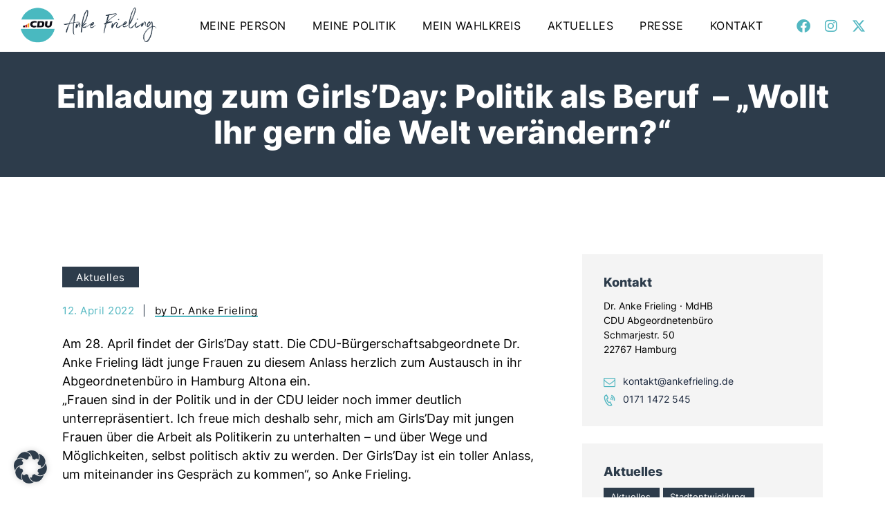

--- FILE ---
content_type: text/html; charset=UTF-8
request_url: https://www.ankefrieling.de/einladung-zum-girlsday-politik-als-beruf-wollt-ihr-gern-die-welt-veraendern/
body_size: 29361
content:
<!DOCTYPE html>
<html lang="de" class="no-js
									 scheme_default										">
<head>
			<meta charset="UTF-8">
		<meta name="viewport" content="width=device-width, initial-scale=1, maximum-scale=1">
		<meta name="format-detection" content="telephone=no">
		<link rel="profile" href="//gmpg.org/xfn/11">
		<link rel="pingback" href="https://www.ankefrieling.de/xmlrpc.php">
		<meta name='robots' content='index, follow, max-image-preview:large, max-snippet:-1, max-video-preview:-1' />

	<!-- This site is optimized with the Yoast SEO plugin v26.8 - https://yoast.com/product/yoast-seo-wordpress/ -->
	<title>Einladung zum Girls&#039;Day: Politik als Beruf  – „Wollt Ihr gern die Welt verändern?“ &#8226; Anke Frieling</title>
	<link rel="canonical" href="https://www.ankefrieling.de/einladung-zum-girlsday-politik-als-beruf-wollt-ihr-gern-die-welt-veraendern/" />
	<meta property="og:locale" content="de_DE" />
	<meta property="og:type" content="article" />
	<meta property="og:title" content="Einladung zum Girls&#039;Day: Politik als Beruf  – „Wollt Ihr gern die Welt verändern?“ &#8226; Anke Frieling" />
	<meta property="og:description" content="Am 28. April findet der Girls&#8217;Day statt. Die CDU-Bürgerschaftsabgeordnete Dr. Anke Frieling lädt junge Frauen zu diesem Anlass herzlich zum Austausch in ihr Abgeordnetenbüro in&hellip;" />
	<meta property="og:url" content="https://www.ankefrieling.de/einladung-zum-girlsday-politik-als-beruf-wollt-ihr-gern-die-welt-veraendern/" />
	<meta property="og:site_name" content="Anke Frieling" />
	<meta property="article:published_time" content="2022-04-12T09:37:19+00:00" />
	<meta property="article:modified_time" content="2022-04-12T09:37:20+00:00" />
	<meta name="author" content="Dr. Anke Frieling" />
	<meta name="twitter:card" content="summary_large_image" />
	<meta name="twitter:label1" content="Verfasst von" />
	<meta name="twitter:data1" content="Dr. Anke Frieling" />
	<meta name="twitter:label2" content="Geschätzte Lesezeit" />
	<meta name="twitter:data2" content="1 Minute" />
	<script type="application/ld+json" class="yoast-schema-graph">{"@context":"https://schema.org","@graph":[{"@type":"Article","@id":"https://www.ankefrieling.de/einladung-zum-girlsday-politik-als-beruf-wollt-ihr-gern-die-welt-veraendern/#article","isPartOf":{"@id":"https://www.ankefrieling.de/einladung-zum-girlsday-politik-als-beruf-wollt-ihr-gern-die-welt-veraendern/"},"author":{"name":"Dr. Anke Frieling","@id":"https://www.ankefrieling.de/#/schema/person/1b8e9a7b440c47d08535512b5c3d8336"},"headline":"Einladung zum Girls&#8217;Day: Politik als Beruf  – „Wollt Ihr gern die Welt verändern?“","datePublished":"2022-04-12T09:37:19+00:00","dateModified":"2022-04-12T09:37:20+00:00","mainEntityOfPage":{"@id":"https://www.ankefrieling.de/einladung-zum-girlsday-politik-als-beruf-wollt-ihr-gern-die-welt-veraendern/"},"wordCount":139,"publisher":{"@id":"https://www.ankefrieling.de/#/schema/person/1b8e9a7b440c47d08535512b5c3d8336"},"articleSection":["Aktuelles"],"inLanguage":"de"},{"@type":"WebPage","@id":"https://www.ankefrieling.de/einladung-zum-girlsday-politik-als-beruf-wollt-ihr-gern-die-welt-veraendern/","url":"https://www.ankefrieling.de/einladung-zum-girlsday-politik-als-beruf-wollt-ihr-gern-die-welt-veraendern/","name":"Einladung zum Girls'Day: Politik als Beruf  – „Wollt Ihr gern die Welt verändern?“ &#8226; Anke Frieling","isPartOf":{"@id":"https://www.ankefrieling.de/#website"},"datePublished":"2022-04-12T09:37:19+00:00","dateModified":"2022-04-12T09:37:20+00:00","breadcrumb":{"@id":"https://www.ankefrieling.de/einladung-zum-girlsday-politik-als-beruf-wollt-ihr-gern-die-welt-veraendern/#breadcrumb"},"inLanguage":"de","potentialAction":[{"@type":"ReadAction","target":["https://www.ankefrieling.de/einladung-zum-girlsday-politik-als-beruf-wollt-ihr-gern-die-welt-veraendern/"]}]},{"@type":"BreadcrumbList","@id":"https://www.ankefrieling.de/einladung-zum-girlsday-politik-als-beruf-wollt-ihr-gern-die-welt-veraendern/#breadcrumb","itemListElement":[{"@type":"ListItem","position":1,"name":"Startseite","item":"https://www.ankefrieling.de/"},{"@type":"ListItem","position":2,"name":"Einladung zum Girls&#8217;Day: Politik als Beruf  – „Wollt Ihr gern die Welt verändern?“"}]},{"@type":"WebSite","@id":"https://www.ankefrieling.de/#website","url":"https://www.ankefrieling.de/","name":"Anke Frieling","description":"Ihre Wahlkreisabgeordnete für Blankenese","publisher":{"@id":"https://www.ankefrieling.de/#/schema/person/1b8e9a7b440c47d08535512b5c3d8336"},"potentialAction":[{"@type":"SearchAction","target":{"@type":"EntryPoint","urlTemplate":"https://www.ankefrieling.de/?s={search_term_string}"},"query-input":{"@type":"PropertyValueSpecification","valueRequired":true,"valueName":"search_term_string"}}],"inLanguage":"de"},{"@type":["Person","Organization"],"@id":"https://www.ankefrieling.de/#/schema/person/1b8e9a7b440c47d08535512b5c3d8336","name":"Dr. Anke Frieling","image":{"@type":"ImageObject","inLanguage":"de","@id":"https://www.ankefrieling.de/#/schema/person/image/","url":"https://www.ankefrieling.de/wp-content/uploads/2018/10/CDU_Hamburg_Retina.png","contentUrl":"https://www.ankefrieling.de/wp-content/uploads/2018/10/CDU_Hamburg_Retina.png","width":800,"height":800,"caption":"Dr. Anke Frieling"},"logo":{"@id":"https://www.ankefrieling.de/#/schema/person/image/"}}]}</script>
	<!-- / Yoast SEO plugin. -->


<link rel="alternate" type="application/rss+xml" title="Anke Frieling &raquo; Feed" href="https://www.ankefrieling.de/feed/" />
<link rel="alternate" type="application/rss+xml" title="Anke Frieling &raquo; Kommentar-Feed" href="https://www.ankefrieling.de/comments/feed/" />
<link rel="alternate" title="oEmbed (JSON)" type="application/json+oembed" href="https://www.ankefrieling.de/wp-json/oembed/1.0/embed?url=https%3A%2F%2Fwww.ankefrieling.de%2Feinladung-zum-girlsday-politik-als-beruf-wollt-ihr-gern-die-welt-veraendern%2F" />
<link rel="alternate" title="oEmbed (XML)" type="text/xml+oembed" href="https://www.ankefrieling.de/wp-json/oembed/1.0/embed?url=https%3A%2F%2Fwww.ankefrieling.de%2Feinladung-zum-girlsday-politik-als-beruf-wollt-ihr-gern-die-welt-veraendern%2F&#038;format=xml" />
<meta property="og:url" content="https://www.ankefrieling.de/einladung-zum-girlsday-politik-als-beruf-wollt-ihr-gern-die-welt-veraendern/ "/>
			<meta property="og:title" content="Einladung zum Girls&#8217;Day: Politik als Beruf  – „Wollt Ihr gern die Welt verändern?“" />
			<meta property="og:description" content="Am 28. April findet der Girls&#039;Day statt. Die CDU-Bürgerschaftsabgeordnete Dr. Anke Frieling lädt junge Frauen zu diesem Anlass herzlich zum Austausch in ihr Abgeordnetenbüro in Hamburg Altona ein.„Frauen sind in der Politik und in der CDU..." />  
			<meta property="og:type" content="article" /><style id='wp-img-auto-sizes-contain-inline-css' type='text/css'>
img:is([sizes=auto i],[sizes^="auto," i]){contain-intrinsic-size:3000px 1500px}
/*# sourceURL=wp-img-auto-sizes-contain-inline-css */
</style>
<style id='wp-emoji-styles-inline-css' type='text/css'>

	img.wp-smiley, img.emoji {
		display: inline !important;
		border: none !important;
		box-shadow: none !important;
		height: 1em !important;
		width: 1em !important;
		margin: 0 0.07em !important;
		vertical-align: -0.1em !important;
		background: none !important;
		padding: 0 !important;
	}
/*# sourceURL=wp-emoji-styles-inline-css */
</style>
<link property="stylesheet" rel='stylesheet' id='wp-block-library-css' href='https://www.ankefrieling.de/wp-includes/css/dist/block-library/style.min.css?ver=6.9' type='text/css' media='all' />
<style id='classic-theme-styles-inline-css' type='text/css'>
/*! This file is auto-generated */
.wp-block-button__link{color:#fff;background-color:#32373c;border-radius:9999px;box-shadow:none;text-decoration:none;padding:calc(.667em + 2px) calc(1.333em + 2px);font-size:1.125em}.wp-block-file__button{background:#32373c;color:#fff;text-decoration:none}
/*# sourceURL=/wp-includes/css/classic-themes.min.css */
</style>
<style id='global-styles-inline-css' type='text/css'>
:root{--wp--preset--aspect-ratio--square: 1;--wp--preset--aspect-ratio--4-3: 4/3;--wp--preset--aspect-ratio--3-4: 3/4;--wp--preset--aspect-ratio--3-2: 3/2;--wp--preset--aspect-ratio--2-3: 2/3;--wp--preset--aspect-ratio--16-9: 16/9;--wp--preset--aspect-ratio--9-16: 9/16;--wp--preset--color--black: #000000;--wp--preset--color--cyan-bluish-gray: #abb8c3;--wp--preset--color--white: #ffffff;--wp--preset--color--pale-pink: #f78da7;--wp--preset--color--vivid-red: #cf2e2e;--wp--preset--color--luminous-vivid-orange: #ff6900;--wp--preset--color--luminous-vivid-amber: #fcb900;--wp--preset--color--light-green-cyan: #7bdcb5;--wp--preset--color--vivid-green-cyan: #00d084;--wp--preset--color--pale-cyan-blue: #8ed1fc;--wp--preset--color--vivid-cyan-blue: #0693e3;--wp--preset--color--vivid-purple: #9b51e0;--wp--preset--gradient--vivid-cyan-blue-to-vivid-purple: linear-gradient(135deg,rgb(6,147,227) 0%,rgb(155,81,224) 100%);--wp--preset--gradient--light-green-cyan-to-vivid-green-cyan: linear-gradient(135deg,rgb(122,220,180) 0%,rgb(0,208,130) 100%);--wp--preset--gradient--luminous-vivid-amber-to-luminous-vivid-orange: linear-gradient(135deg,rgb(252,185,0) 0%,rgb(255,105,0) 100%);--wp--preset--gradient--luminous-vivid-orange-to-vivid-red: linear-gradient(135deg,rgb(255,105,0) 0%,rgb(207,46,46) 100%);--wp--preset--gradient--very-light-gray-to-cyan-bluish-gray: linear-gradient(135deg,rgb(238,238,238) 0%,rgb(169,184,195) 100%);--wp--preset--gradient--cool-to-warm-spectrum: linear-gradient(135deg,rgb(74,234,220) 0%,rgb(151,120,209) 20%,rgb(207,42,186) 40%,rgb(238,44,130) 60%,rgb(251,105,98) 80%,rgb(254,248,76) 100%);--wp--preset--gradient--blush-light-purple: linear-gradient(135deg,rgb(255,206,236) 0%,rgb(152,150,240) 100%);--wp--preset--gradient--blush-bordeaux: linear-gradient(135deg,rgb(254,205,165) 0%,rgb(254,45,45) 50%,rgb(107,0,62) 100%);--wp--preset--gradient--luminous-dusk: linear-gradient(135deg,rgb(255,203,112) 0%,rgb(199,81,192) 50%,rgb(65,88,208) 100%);--wp--preset--gradient--pale-ocean: linear-gradient(135deg,rgb(255,245,203) 0%,rgb(182,227,212) 50%,rgb(51,167,181) 100%);--wp--preset--gradient--electric-grass: linear-gradient(135deg,rgb(202,248,128) 0%,rgb(113,206,126) 100%);--wp--preset--gradient--midnight: linear-gradient(135deg,rgb(2,3,129) 0%,rgb(40,116,252) 100%);--wp--preset--font-size--small: 13px;--wp--preset--font-size--medium: 20px;--wp--preset--font-size--large: 36px;--wp--preset--font-size--x-large: 42px;--wp--preset--spacing--20: 0.44rem;--wp--preset--spacing--30: 0.67rem;--wp--preset--spacing--40: 1rem;--wp--preset--spacing--50: 1.5rem;--wp--preset--spacing--60: 2.25rem;--wp--preset--spacing--70: 3.38rem;--wp--preset--spacing--80: 5.06rem;--wp--preset--shadow--natural: 6px 6px 9px rgba(0, 0, 0, 0.2);--wp--preset--shadow--deep: 12px 12px 50px rgba(0, 0, 0, 0.4);--wp--preset--shadow--sharp: 6px 6px 0px rgba(0, 0, 0, 0.2);--wp--preset--shadow--outlined: 6px 6px 0px -3px rgb(255, 255, 255), 6px 6px rgb(0, 0, 0);--wp--preset--shadow--crisp: 6px 6px 0px rgb(0, 0, 0);}:where(.is-layout-flex){gap: 0.5em;}:where(.is-layout-grid){gap: 0.5em;}body .is-layout-flex{display: flex;}.is-layout-flex{flex-wrap: wrap;align-items: center;}.is-layout-flex > :is(*, div){margin: 0;}body .is-layout-grid{display: grid;}.is-layout-grid > :is(*, div){margin: 0;}:where(.wp-block-columns.is-layout-flex){gap: 2em;}:where(.wp-block-columns.is-layout-grid){gap: 2em;}:where(.wp-block-post-template.is-layout-flex){gap: 1.25em;}:where(.wp-block-post-template.is-layout-grid){gap: 1.25em;}.has-black-color{color: var(--wp--preset--color--black) !important;}.has-cyan-bluish-gray-color{color: var(--wp--preset--color--cyan-bluish-gray) !important;}.has-white-color{color: var(--wp--preset--color--white) !important;}.has-pale-pink-color{color: var(--wp--preset--color--pale-pink) !important;}.has-vivid-red-color{color: var(--wp--preset--color--vivid-red) !important;}.has-luminous-vivid-orange-color{color: var(--wp--preset--color--luminous-vivid-orange) !important;}.has-luminous-vivid-amber-color{color: var(--wp--preset--color--luminous-vivid-amber) !important;}.has-light-green-cyan-color{color: var(--wp--preset--color--light-green-cyan) !important;}.has-vivid-green-cyan-color{color: var(--wp--preset--color--vivid-green-cyan) !important;}.has-pale-cyan-blue-color{color: var(--wp--preset--color--pale-cyan-blue) !important;}.has-vivid-cyan-blue-color{color: var(--wp--preset--color--vivid-cyan-blue) !important;}.has-vivid-purple-color{color: var(--wp--preset--color--vivid-purple) !important;}.has-black-background-color{background-color: var(--wp--preset--color--black) !important;}.has-cyan-bluish-gray-background-color{background-color: var(--wp--preset--color--cyan-bluish-gray) !important;}.has-white-background-color{background-color: var(--wp--preset--color--white) !important;}.has-pale-pink-background-color{background-color: var(--wp--preset--color--pale-pink) !important;}.has-vivid-red-background-color{background-color: var(--wp--preset--color--vivid-red) !important;}.has-luminous-vivid-orange-background-color{background-color: var(--wp--preset--color--luminous-vivid-orange) !important;}.has-luminous-vivid-amber-background-color{background-color: var(--wp--preset--color--luminous-vivid-amber) !important;}.has-light-green-cyan-background-color{background-color: var(--wp--preset--color--light-green-cyan) !important;}.has-vivid-green-cyan-background-color{background-color: var(--wp--preset--color--vivid-green-cyan) !important;}.has-pale-cyan-blue-background-color{background-color: var(--wp--preset--color--pale-cyan-blue) !important;}.has-vivid-cyan-blue-background-color{background-color: var(--wp--preset--color--vivid-cyan-blue) !important;}.has-vivid-purple-background-color{background-color: var(--wp--preset--color--vivid-purple) !important;}.has-black-border-color{border-color: var(--wp--preset--color--black) !important;}.has-cyan-bluish-gray-border-color{border-color: var(--wp--preset--color--cyan-bluish-gray) !important;}.has-white-border-color{border-color: var(--wp--preset--color--white) !important;}.has-pale-pink-border-color{border-color: var(--wp--preset--color--pale-pink) !important;}.has-vivid-red-border-color{border-color: var(--wp--preset--color--vivid-red) !important;}.has-luminous-vivid-orange-border-color{border-color: var(--wp--preset--color--luminous-vivid-orange) !important;}.has-luminous-vivid-amber-border-color{border-color: var(--wp--preset--color--luminous-vivid-amber) !important;}.has-light-green-cyan-border-color{border-color: var(--wp--preset--color--light-green-cyan) !important;}.has-vivid-green-cyan-border-color{border-color: var(--wp--preset--color--vivid-green-cyan) !important;}.has-pale-cyan-blue-border-color{border-color: var(--wp--preset--color--pale-cyan-blue) !important;}.has-vivid-cyan-blue-border-color{border-color: var(--wp--preset--color--vivid-cyan-blue) !important;}.has-vivid-purple-border-color{border-color: var(--wp--preset--color--vivid-purple) !important;}.has-vivid-cyan-blue-to-vivid-purple-gradient-background{background: var(--wp--preset--gradient--vivid-cyan-blue-to-vivid-purple) !important;}.has-light-green-cyan-to-vivid-green-cyan-gradient-background{background: var(--wp--preset--gradient--light-green-cyan-to-vivid-green-cyan) !important;}.has-luminous-vivid-amber-to-luminous-vivid-orange-gradient-background{background: var(--wp--preset--gradient--luminous-vivid-amber-to-luminous-vivid-orange) !important;}.has-luminous-vivid-orange-to-vivid-red-gradient-background{background: var(--wp--preset--gradient--luminous-vivid-orange-to-vivid-red) !important;}.has-very-light-gray-to-cyan-bluish-gray-gradient-background{background: var(--wp--preset--gradient--very-light-gray-to-cyan-bluish-gray) !important;}.has-cool-to-warm-spectrum-gradient-background{background: var(--wp--preset--gradient--cool-to-warm-spectrum) !important;}.has-blush-light-purple-gradient-background{background: var(--wp--preset--gradient--blush-light-purple) !important;}.has-blush-bordeaux-gradient-background{background: var(--wp--preset--gradient--blush-bordeaux) !important;}.has-luminous-dusk-gradient-background{background: var(--wp--preset--gradient--luminous-dusk) !important;}.has-pale-ocean-gradient-background{background: var(--wp--preset--gradient--pale-ocean) !important;}.has-electric-grass-gradient-background{background: var(--wp--preset--gradient--electric-grass) !important;}.has-midnight-gradient-background{background: var(--wp--preset--gradient--midnight) !important;}.has-small-font-size{font-size: var(--wp--preset--font-size--small) !important;}.has-medium-font-size{font-size: var(--wp--preset--font-size--medium) !important;}.has-large-font-size{font-size: var(--wp--preset--font-size--large) !important;}.has-x-large-font-size{font-size: var(--wp--preset--font-size--x-large) !important;}
:where(.wp-block-post-template.is-layout-flex){gap: 1.25em;}:where(.wp-block-post-template.is-layout-grid){gap: 1.25em;}
:where(.wp-block-term-template.is-layout-flex){gap: 1.25em;}:where(.wp-block-term-template.is-layout-grid){gap: 1.25em;}
:where(.wp-block-columns.is-layout-flex){gap: 2em;}:where(.wp-block-columns.is-layout-grid){gap: 2em;}
:root :where(.wp-block-pullquote){font-size: 1.5em;line-height: 1.6;}
/*# sourceURL=global-styles-inline-css */
</style>
<link property="stylesheet" rel='stylesheet' id='trx_addons-icons-css' href='https://www.ankefrieling.de/wp-content/plugins/trx_addons/css/font-icons/css/trx_addons_icons-embedded.css' type='text/css' media='all' />
<link property="stylesheet" rel='stylesheet' id='jquery-swiper-css' href='https://www.ankefrieling.de/wp-content/plugins/trx_addons/js/swiper/swiper.min.css' type='text/css' media='all' />
<link property="stylesheet" rel='stylesheet' id='magnific-popup-css' href='https://www.ankefrieling.de/wp-content/plugins/trx_addons/js/magnific/magnific-popup.min.css' type='text/css' media='all' />
<link property="stylesheet" rel='stylesheet' id='trx_addons-css' href='https://www.ankefrieling.de/wp-content/plugins/trx_addons/css/trx_addons.css' type='text/css' media='all' />
<link property="stylesheet" rel='stylesheet' id='trx_addons-animation-css' href='https://www.ankefrieling.de/wp-content/plugins/trx_addons/css/trx_addons.animation.css' type='text/css' media='all' />
<link property="stylesheet" rel='stylesheet' id='uaf_client_css-css' href='https://www.ankefrieling.de/wp-content/uploads/useanyfont/uaf.css?ver=1764330706' type='text/css' media='all' />
<link property="stylesheet" rel='stylesheet' id='ppress-frontend-css' href='https://www.ankefrieling.de/wp-content/plugins/wp-user-avatar/assets/css/frontend.min.css?ver=4.16.8' type='text/css' media='all' />
<link property="stylesheet" rel='stylesheet' id='ppress-flatpickr-css' href='https://www.ankefrieling.de/wp-content/plugins/wp-user-avatar/assets/flatpickr/flatpickr.min.css?ver=4.16.8' type='text/css' media='all' />
<link property="stylesheet" rel='stylesheet' id='ppress-select2-css' href='https://www.ankefrieling.de/wp-content/plugins/wp-user-avatar/assets/select2/select2.min.css?ver=6.9' type='text/css' media='all' />
<link property="stylesheet" rel='stylesheet' id='borlabs-cookie-custom-css' href='https://www.ankefrieling.de/wp-content/cache/borlabs-cookie/1/borlabs-cookie-1-de.css?ver=3.3.23-238' type='text/css' media='all' />
<link property="stylesheet" rel='stylesheet' id='elementor-icons-css' href='https://www.ankefrieling.de/wp-content/plugins/elementor/assets/lib/eicons/css/elementor-icons.min.css?ver=5.44.0' type='text/css' media='all' />
<link property="stylesheet" rel='stylesheet' id='elementor-frontend-css' href='https://www.ankefrieling.de/wp-content/plugins/elementor/assets/css/frontend.min.css?ver=3.33.4' type='text/css' media='all' />
<style id='elementor-frontend-inline-css' type='text/css'>
.elementor-kit-2403{--e-global-color-primary:#52B7C1;--e-global-color-secondary:#2D3C4B;--e-global-color-text:#2D3C4B;--e-global-color-accent:#E6007E;--e-global-color-19ef9b27:#DDEEF1;--e-global-color-1534bf2a:#E5E5E9;--e-global-typography-primary-font-family:"kievitpro-book";--e-global-typography-primary-font-weight:600;--e-global-typography-secondary-font-family:"kievitpro-bold";--e-global-typography-secondary-font-weight:400;--e-global-typography-text-font-family:"kievitserif-book";--e-global-typography-text-font-weight:400;--e-global-typography-accent-font-family:"northwell";--e-global-typography-accent-font-weight:500;}.elementor-kit-2403 e-page-transition{background-color:#FFBC7D;}.elementor-section.elementor-section-boxed > .elementor-container{max-width:1200px;}.e-con{--container-max-width:1200px;}.elementor-widget:not(:last-child){margin-block-end:20px;}.elementor-element{--widgets-spacing:20px 20px;--widgets-spacing-row:20px;--widgets-spacing-column:20px;}{}.sc_layouts_title_caption{display:var(--page-title-display);}@media(max-width:1024px){.elementor-section.elementor-section-boxed > .elementor-container{max-width:1024px;}.e-con{--container-max-width:1024px;}}@media(max-width:767px){.elementor-section.elementor-section-boxed > .elementor-container{max-width:767px;}.e-con{--container-max-width:767px;}}
/*# sourceURL=elementor-frontend-inline-css */
</style>
<link property="stylesheet" rel='stylesheet' id='partiso-font-northwellregular-css' href='https://www.ankefrieling.de/wp-content/themes/partiso/css/font-face/northwellregular/stylesheet.css' type='text/css' media='all' />
<link property="stylesheet" rel='stylesheet' id='partiso-font-northwellalt-css' href='https://www.ankefrieling.de/wp-content/themes/partiso/css/font-face/northwellalt/stylesheet.css' type='text/css' media='all' />
<link property="stylesheet" rel='stylesheet' id='icons-css' href='https://www.ankefrieling.de/wp-content/themes/partiso/css/font-icons/css/fontello-embedded.css' type='text/css' media='all' />
<link property="stylesheet" rel='stylesheet' id='partiso-main-css' href='https://www.ankefrieling.de/wp-content/themes/partiso/style.css' type='text/css' media='all' />
<link property="stylesheet" rel='stylesheet' id='partiso-custom-css' href='https://www.ankefrieling.de/wp-content/themes/partiso/css/__custom.css' type='text/css' media='all' />
<link property="stylesheet" rel='stylesheet' id='partiso-color-default-css' href='https://www.ankefrieling.de/wp-content/themes/partiso/css/__colors_default.css' type='text/css' media='all' />
<link property="stylesheet" rel='stylesheet' id='partiso-color-dark-css' href='https://www.ankefrieling.de/wp-content/themes/partiso/css/__colors_dark.css' type='text/css' media='all' />
<link property="stylesheet" rel='stylesheet' id='mediaelement-css' href='https://www.ankefrieling.de/wp-includes/js/mediaelement/mediaelementplayer-legacy.min.css?ver=4.2.17' type='text/css' media='all' />
<link property="stylesheet" rel='stylesheet' id='wp-mediaelement-css' href='https://www.ankefrieling.de/wp-includes/js/mediaelement/wp-mediaelement.min.css?ver=6.9' type='text/css' media='all' />
<link property="stylesheet" rel='stylesheet' id='trx_addons-responsive-css' href='https://www.ankefrieling.de/wp-content/plugins/trx_addons/css/trx_addons.responsive.css' type='text/css' media='all' />
<link property="stylesheet" rel='stylesheet' id='partiso-responsive-css' href='https://www.ankefrieling.de/wp-content/themes/partiso/css/responsive.css' type='text/css' media='all' />
<script type="text/javascript" src="https://www.ankefrieling.de/wp-includes/js/jquery/jquery.min.js?ver=3.7.1" id="jquery-core-js"></script>
<script type="text/javascript" src="https://www.ankefrieling.de/wp-includes/js/jquery/jquery-migrate.min.js?ver=3.4.1" id="jquery-migrate-js"></script>
<link rel="https://api.w.org/" href="https://www.ankefrieling.de/wp-json/" /><link rel="alternate" title="JSON" type="application/json" href="https://www.ankefrieling.de/wp-json/wp/v2/posts/8836" /><link rel="EditURI" type="application/rsd+xml" title="RSD" href="https://www.ankefrieling.de/xmlrpc.php?rsd" />
<meta name="generator" content="WordPress 6.9" />
<link rel='shortlink' href='https://www.ankefrieling.de/?p=8836' />
<meta name="generator" content="Elementor 3.33.4; features: additional_custom_breakpoints; settings: css_print_method-internal, google_font-enabled, font_display-block">
			<style>
				.e-con.e-parent:nth-of-type(n+4):not(.e-lazyloaded):not(.e-no-lazyload),
				.e-con.e-parent:nth-of-type(n+4):not(.e-lazyloaded):not(.e-no-lazyload) * {
					background-image: none !important;
				}
				@media screen and (max-height: 1024px) {
					.e-con.e-parent:nth-of-type(n+3):not(.e-lazyloaded):not(.e-no-lazyload),
					.e-con.e-parent:nth-of-type(n+3):not(.e-lazyloaded):not(.e-no-lazyload) * {
						background-image: none !important;
					}
				}
				@media screen and (max-height: 640px) {
					.e-con.e-parent:nth-of-type(n+2):not(.e-lazyloaded):not(.e-no-lazyload),
					.e-con.e-parent:nth-of-type(n+2):not(.e-lazyloaded):not(.e-no-lazyload) * {
						background-image: none !important;
					}
				}
			</style>
			<meta name="generator" content="Powered by Slider Revolution 6.7.40 - responsive, Mobile-Friendly Slider Plugin for WordPress with comfortable drag and drop interface." />
<link rel="icon" href="https://www.ankefrieling.de/wp-content/uploads/2023/12/cropped-CDU-Logo-Avatar-32x32.png" sizes="32x32" />
<link rel="icon" href="https://www.ankefrieling.de/wp-content/uploads/2023/12/cropped-CDU-Logo-Avatar-192x192.png" sizes="192x192" />
<link rel="apple-touch-icon" href="https://www.ankefrieling.de/wp-content/uploads/2023/12/cropped-CDU-Logo-Avatar-180x180.png" />
<meta name="msapplication-TileImage" content="https://www.ankefrieling.de/wp-content/uploads/2023/12/cropped-CDU-Logo-Avatar-270x270.png" />
<script>function setREVStartSize(e){
			//window.requestAnimationFrame(function() {
				window.RSIW = window.RSIW===undefined ? window.innerWidth : window.RSIW;
				window.RSIH = window.RSIH===undefined ? window.innerHeight : window.RSIH;
				try {
					var pw = document.getElementById(e.c).parentNode.offsetWidth,
						newh;
					pw = pw===0 || isNaN(pw) || (e.l=="fullwidth" || e.layout=="fullwidth") ? window.RSIW : pw;
					e.tabw = e.tabw===undefined ? 0 : parseInt(e.tabw);
					e.thumbw = e.thumbw===undefined ? 0 : parseInt(e.thumbw);
					e.tabh = e.tabh===undefined ? 0 : parseInt(e.tabh);
					e.thumbh = e.thumbh===undefined ? 0 : parseInt(e.thumbh);
					e.tabhide = e.tabhide===undefined ? 0 : parseInt(e.tabhide);
					e.thumbhide = e.thumbhide===undefined ? 0 : parseInt(e.thumbhide);
					e.mh = e.mh===undefined || e.mh=="" || e.mh==="auto" ? 0 : parseInt(e.mh,0);
					if(e.layout==="fullscreen" || e.l==="fullscreen")
						newh = Math.max(e.mh,window.RSIH);
					else{
						e.gw = Array.isArray(e.gw) ? e.gw : [e.gw];
						for (var i in e.rl) if (e.gw[i]===undefined || e.gw[i]===0) e.gw[i] = e.gw[i-1];
						e.gh = e.el===undefined || e.el==="" || (Array.isArray(e.el) && e.el.length==0)? e.gh : e.el;
						e.gh = Array.isArray(e.gh) ? e.gh : [e.gh];
						for (var i in e.rl) if (e.gh[i]===undefined || e.gh[i]===0) e.gh[i] = e.gh[i-1];
											
						var nl = new Array(e.rl.length),
							ix = 0,
							sl;
						e.tabw = e.tabhide>=pw ? 0 : e.tabw;
						e.thumbw = e.thumbhide>=pw ? 0 : e.thumbw;
						e.tabh = e.tabhide>=pw ? 0 : e.tabh;
						e.thumbh = e.thumbhide>=pw ? 0 : e.thumbh;
						for (var i in e.rl) nl[i] = e.rl[i]<window.RSIW ? 0 : e.rl[i];
						sl = nl[0];
						for (var i in nl) if (sl>nl[i] && nl[i]>0) { sl = nl[i]; ix=i;}
						var m = pw>(e.gw[ix]+e.tabw+e.thumbw) ? 1 : (pw-(e.tabw+e.thumbw)) / (e.gw[ix]);
						newh =  (e.gh[ix] * m) + (e.tabh + e.thumbh);
					}
					var el = document.getElementById(e.c);
					if (el!==null && el) el.style.height = newh+"px";
					el = document.getElementById(e.c+"_wrapper");
					if (el!==null && el) {
						el.style.height = newh+"px";
						el.style.display = "block";
					}
				} catch(e){
					console.log("Failure at Presize of Slider:" + e)
				}
			//});
		  };</script>
		<style type="text/css" id="wp-custom-css">
			.elementor-6770 .elementor-element.elementor-element-9784aac .elementor-post__title, .elementor-6770 .elementor-element.elementor-element-9784aac .elementor-post__title a,.elementor-7446 .elementor-element.elementor-element-8b699fb .elementor-post__title, .elementor-7446 .elementor-element.elementor-element-8b699fb .elementor-post__title a,.elementor-6854 .elementor-element.elementor-element-f66b4b7 .elementor-post__title, .elementor-6854 .elementor-element.elementor-element-f66b4b7 .elementor-post__title a {font-weight:normal}

.scheme_default h3 {color:#2D3C4B}

.scheme_default button:not(.components-button) {background-color:#52B7C1}

.menu_mobile .search_mobile form {display:none}

.scheme_default button:not(.components-button):hover {background-color:#2D3C4B}

.scheme_default button[disabled] {background-color:#8DC6E8 !important}

.scheme_default button[disabled]:hover {background-color:#52B7C1 !important}

@media (max-width: 479px) {
 .mobile_device .menu_mobile .sc_layouts_logo img,
  .mobile_layout .menu_mobile .sc_layouts_logo img {
    max-height: 120px; }
}

.scheme_default .footer_wrap, .scheme_default .footer_copyright_inner {background:transparent}

.elementor-widget-heading .elementor-heading-title.elementor-size-medium {font-size:20px; background-color:#2D3C4B; display: inline;color:#fff;padding:5px 15px}

.scheme_default .socials_wrap .social_item:hover .social_icon span {color:#52B7C1;}

.scheme_default .socials_wrap .social_item:hover .social_icon {background-color: transparent;
border-color: transparent;}

.elementor-7267 .elementor-element.elementor-element-1f875e6:not(.elementor-motion-effects-element-type-background) > .elementor-column-wrap {margin-left:15px}

.elementor-7267 .elementor-element.elementor-element-c99f418:not(.elementor-motion-effects-element-type-background) > .elementor-column-wrap {margin-right:15px}

.elementor-464 .elementor-element.elementor-element-5fe2fd7:not(.elementor-motion-effects-element-type-background) > .elementor-column-wrap {margin-left:15px}

.elementor-464 .elementor-element.elementor-element-bec6fa2:not(.elementor-motion-effects-element-type-background) > .elementor-column-wrap {margin-left:15px}

.elementor-464 .elementor-element.elementor-element-3ccc50e:not(.elementor-motion-effects-element-type-background) > .elementor-column-wrap {margin-left:15px}

.elementor-464 .elementor-element.elementor-element-2467b5f:not(.elementor-motion-effects-element-type-background) > .elementor-column-wrap {margin-right:15px}

.sc_layouts_menu_nav > li ul {width:28em;padding:0}

[class^="icon-"]:before, [class*=" icon-"]:before {font-size:24px}

.sc_item_title_text b {font-family: 'northwellalt' !important;font-size: 1.6em !important;}

.contacts_logo {width:125px}

.scheme_default h3 a {color:#2D3C4B}
.mejs-overlay-button {display:none}

h1, .front_page_section_caption {font-weight:normal}

.post_item .post_title {line-height:1.35;}

.elementor-4640 .elementor-element.elementor-element-5f0c627d .elementor-cta__title:not(:last-child) {margin-top:25px;margin-bottom:25px !important}

.tf-team.style-1 .team-content {text-align:center}

.menu_mobile .sc_layouts_logo {margin-top: 2em;}

.icon-plus:before {width: 100%;
content: url(https://www.ankefrieling.de/wp-content/uploads/2020/09/Icon-CDU-Hamburg.svg);}

.pt_plus_adv_typo_block.under_classic .text-content-block {text-decoration-thickness:5px !important}

.pt_plus_adv_typo_block.under_classic .text-content-block:hover {text-decoration-line: underline !important;
text-decoration-style: solid;
text-decoration-color: #52B7C1;text-decoration-thickness:5px !important}

.widget_area .post_item .post_categories a, aside .post_item .post_categories a {border-radius:0px;padding: 0.35rem 0.6rem;}

.scheme_default .related_item .post_meta_item.post_categories a {background-color: #52B7C1;
color: #fff;}

.scheme_default .post_info .post_info_item {color:#2D3C4B}

.scheme_default .post_info .post_info_item a {color:#52B7C1}

.scheme_default .post_info .post_info_item a:hover {color:#00A9E0}

.scheme_default .post_meta_item.post_categories a {background-color:#2D3C4B}

.widget_area .post_item .post_title, aside .post_item .post_title {font-weight:normal;line-height:1.45}

.trx_addons_scroll_to_top.show {border-radius:50px}

.scheme_default .post_item .more-link {border-radius: 50px !important;background-color: #2D3C4B !important;letter-spacing: 0.5px;
font-size: 0.85rem;
padding: 1.25em 2.5em;}

.scheme_default .content .mejs-container .mejs-controls {display:none}

.elementor-pagination {padding-top:25px}

.slider_outer_controls_bottom>.slider_controls_wrap {margin-top:25px !important}

.elementor-posts .elementor-post__badge {background:#2D3C4B}

.mapsvg-details-container .mapsvg-controller-view-content {padding-top:8% !important}

h2 {font-weight:normal;font-size: 3em;}

.fa.fa-facebook:before {content: "\f09a";}

.fa-codepen:before {content: "\f0e0";}
.fa-wordpress:before {content: "\f007";}
.fa-youtube:before {content: "\f16a";}


.slider_container .swiper-pagination-bullet, .slider_outer .swiper-pagination-bullet {border-radius:50px}

.scheme_default .team_member_details .team_member_details_value,.team_member_details_label {font-size:16px !important}

.scheme_default .sc_team_short .sc_team_item_thumb {border-color: #52B7C1;}

.sc_team_item_header .sc_team_item_title {margin-bottom:0}

.team_member_description {padding: 2.5em 2.5em;}

.team_member_page .team_member_brief_info_text {padding-top:15px;font-size:16px !important}

h3 {font-size: 36px;line-height:1.25 !important;margin-bottom:10px!important}

.scheme_default .scheme_dark .elementor-text-editor a[href*="tel:"]:hover,.scheme_default .scheme_dark .elementor-text-editor a[href*="mailto:"]:hover {color:#52B7C1}

.scheme_default input[type="submit"]:hover {background-color:#52B7C1}

.scheme_default .sc_services_default .sc_services_item_info {padding: 35px 100px;}

.scheme_default .sc_services_default .sc_services_item_title:after {background-color:#52B7C1}

.sc_layouts_row .sc_layouts_item {margin-bottom:0px !important;margin-top:0px !important}


@media only screen and (min-width: 1680px) {
	.socials_wrap {margin: -2px 0 0 0;}}

.socials_wrap .social_item .social_icon {
font-weight: normal;
line-height: 1rem;}

#ajaxsearchpro4_1, div.asp_m.asp_m_4 {margin-bottom: 13px;}

.verlinkung {color:#2D3C4B;border-bottom: 2.5px solid #52B7C1;
display: inline-block;
	line-height:0.95 !important;
text-shadow: 1px 1px #fff,
1px -1px #fff,
-1px 1px #fff,
-1px -1px #fff;}

.verlinkung:hover {color:#52B7C1}

.verlinkung2 {color:#2D3C4B;border-bottom: 4.5px solid #52B7C1;
display: inline-block;
	line-height:0.85 !important;
text-shadow: 1px 1px #fff,
1px -1px #fff,
-1px 1px #fff,
-1px -1px #fff;}

.verlinkung2:hover {color:#52B7C1}

.scheme_default .sc_services_hover .sc_services_item.with_image .sc_services_item_content:before {background-color:#52B7C1} 

.scheme_default .sc_services_hover .sc_services_item.with_image .sc_services_item_header:before {background-color:#2D3C4B}

.elementor-widget-text-editor :last-child {line-height:1.5}

ol {padding-left:25px}

.scheme_default .post_item_single .post_content .post_meta_label {color:#000}

.scheme_default .post_item_single .post_content .post_meta_item:hover .post_meta_label {color:#52B7C1}

.scheme_default .post_item_single .post_content .post_tags a {background-color: #2D3C4B;}

.scheme_default .post_item_single .post_content .post_tags a:hover {background-color: #52B7C1;}

form.mc4wp-form .mc4wp-form-fields input[type="email"] {font-size:1em !important;line-height: 1;padding: 1em 1.7em;border: .125rem solid #ddd;}

form.mc4wp-form .mc4wp-form-fields input[type="submit"] {font-size:1em;line-height: 1;text-transform:none;padding: 1em 1.7em;border: .125rem solid #2D3C4B !important;}

ul {line-height:1.5;list-style-type: square;}

li::marker {
  color: #52B7C1; /* bullet color */
}

.scheme_dark .menu_mobile_inner {background-color: #2D3C4B;color:#fff}

.scheme_dark .menu_mobile_inner a:hover, .scheme_dark .menu_mobile_inner .current-menu-ancestor>a, .scheme_dark .menu_mobile_inner .current-menu-item>a, .scheme_dark .menu_mobile_inner .menu_mobile_nav_area li:hover:before, .scheme_dark .menu_mobile_inner .menu_mobile_nav_area li.current-menu-ancestor:before, .scheme_dark .menu_mobile_inner .menu_mobile_nav_area li.current-menu-item:before {color:#52B7C1}

.scheme_dark .menu_mobile_inner .search_mobile .search_submit {color:#2D3C4B;font-size:1em}

.scheme_dark .menu_mobile_inner .search_mobile .search_submit:hover {color:#52B7C1}

#BorlabsCookieBox a,#BorlabsCookieBox ._brlbs-manage a {color:#52B7C1}

#BorlabsCookieBox ._brlbs-refuse {color:#000}

#BorlabsCookieBox ._brlbs-btn-accept-all {background:#2D3C4B}

.sc_services_hover .sc_services_item_header_inner {top:50%}

div.scheme_dark .sc_button.color_style_dark:not(.sc_button_simple):not(.sc_button_bordered):not(.sc_button_bg_image) {background-color:#2D3C4B}

div.scheme_dark .sc_button.color_style_dark:not(.sc_button_simple):not(.sc_button_bordered):not(.sc_button_bg_image):hover {background-color:#52B7C1}

#BorlabsCookieBox ._brlbs-legal {color:#2D3C4B}

#BorlabsCookieBox ._brlbs-btn {color:#000 !important}

#BorlabsCookieBox ._brlbs-btn-accept-all {color:#fff !important}

.social .socials_wrap .social_item:hover .social_icon {border-color: transparent !important;background-color: transparent !important;}

.social .socials_wrap .social_item .social_icon {color: #2D3C4B !important;
border-color: transparent !important;}

.willkommen .sc_item_title .sc_item_title_text i {color:#fff !important;line-height:1.2}

.presse .post_layout_classic .post_featured img {display:none}

.widget_tag_cloud a {font-weight:normal;font-family: 'inter-bold' !important;}

.scheme_default .post_featured.hover_icon .icons a,.scheme_default .trx_addons_video_player.with_cover .video_hover, .scheme_default .format-video .post_featured.with_thumb .post_video_hover {background-color:transparent}

.grau .post_meta .post_meta_item .post_author_name{color:#000;border-bottom: 2px solid #52B7C1;
display: inline-block;
line-height: 0.75;
text-shadow: 1px 1px rgba(217, 217, 217, 0.47843137254901963);,
1px -1px rgba(217, 217, 217, 0.47843137254901963);,
-1px 1px rgba(217, 217, 217, 0.47843137254901963);,
-1px -1px rgba(217, 217, 217, 0.47843137254901963);;}

.post_meta .post_meta_item .post_author_name{color:#000;border-bottom: 2px solid #52B7C1;
display: inline-block;
line-height: 1;}

.widget_area .post_item .post_info, .widget_rss .rss-date, .widget_rss cite, aside .post_item .post_info, .related_item .post_meta_item, .widget_area .post_item .post_categories, aside .post_item .post_categories, form button, input[type="button"], input[type="reset"], input[type="submit"], .wp-block-button__link, .theme_button, .sc_layouts_row .sc_button, .gallery_preview_show .post_readmore, .post_item .more-link, div.esg-filter-wrapper .esg-filterbutton>span, .mptt-navigation-tabs li a, .partiso_tabs .partiso_tabs_titles li a {letter-spacing:0px;font-weight:normal;font-size:0.8rem;text-transform:none}

.widget_contacts .contacts_info .contacts_right {padding-left:0;width:75%}

.scheme_default .widget_contacts .contacts_info span a:hover, .scheme_default .widget_contacts .contacts_info>div>a:hover, .scheme_default .widget_contacts .contacts_info>a:hover,.scheme_default .widget_contacts .contacts_info span:before, .scheme_default .widget_contacts .contacts_info>div>a:before, .scheme_default .widget_contacts .contacts_info>a:before {color:#52B7C1}

.widget_contacts .contacts_info span {margin-bottom:10px}

.scheme_default .sc_button_default.color_style_link2, .scheme_default .sc_button.color_style_link2:not(.sc_button_simple):not(.sc_button_bordered):not(.sc_button_bg_image) {background-color:#2D3C4B;}

.scheme_default .sc_button_default.color_style_link2, .scheme_default .sc_button.color_style_link2:not(.sc_button_simple):not(.sc_button_bordered):not(.sc_button_bg_image):hover {background-color:#52B7C1;}

.corona .sc_item_title_text b {color:#fff !important}

.sc_button.sc_button_bordered {letter-spacing: 0.5px;
font-size: 16px;
padding: 1.25em 2.5em;font-weight:normal}

.sc_button, .sc_button_simple, .sc_form button {font-weight:normal}

.post_item .more-link  {font-weight:normal;line-height: 1em;font-size: .8rem;}

p {line-height:1.5}

.scheme_default .post_item .more-link,.scheme_default .sc_services_hover .sc_services_item.with_image .sc_services_item_header:before, .scheme_default .sc_services_hover .sc_services_item.with_image .sc_services_item_content:before,  { background-color:#2D3C4B !important;border-radius:50px}

.sc_services_hover .sc_services_item.with_image .sc_services_item_header:before, .sc_services_hover .sc_services_item.with_image .sc_services_item_content:before {opacity: 0.85;}

.scheme_default ul[class*="trx_addons_list"]>li:before {color:#52B7C1}

#tribe-events .tribe-events-button, .tribe-events-button, .tribe-events-cal-links a {letter-spacing:0.5px;color:#52B7C1 !important}

.scheme_default .single-tribe_events #tribe-events-content .tribe-events-event-meta dt {color:#000}

#tribe-events-content .tribe-events-abbr {font-family: 'inter-regular' !important;font-weight: normal;color:#000 !important}

.single-tribe_events .tribe-events-meta-group .tribe-events-single-section-title {font-size:1em;font-weight:normal;text-transform:uppercase}

.scheme_default .tribe-events-sub-nav li.tribe-events-nav-previous a, .scheme_default .tribe-events-sub-nav li.tribe-events-nav-next a {background-color: #2D3C4B;}

.scheme_default #tribe-events-content .tribe-events-sub-nav li.tribe-events-nav-previous a:hover, .scheme_default #tribe-events-content .tribe-events-sub-nav li.tribe-events-nav-next a:hover {background-color: #52B7C1;}

#tribe-events .tribe-events-button, .tribe-events-button, .tribe-events-cal-links a, .tribe-events-sub-nav li a {letter-spacing:0.5px;font-weight:normal;font-size:1em;text-transform:none}

.scheme_default .sc_events_default .sc_events_item_date {background-color:#2D3C4B}

.scheme_default .sc_events_default .sc_events_item_date:hover {background-color:#52B7C1}

.sc_events_default .sc_events_item_title {text-transform:none;font-weight:normal;letter-spacing:0.5px;font-size:1em}

.scheme_default a, .scheme_default .post_item_single .post_header .post_meta_item.post_date a, .scheme_default .post_info .post_info_item.post_info_posted a {color:#52B7C1}



.scheme_default .related_wrap .related_item_style_1 .post_title a:hover {color:#D9D9D6}

.scheme_default a:hover,.scheme_default .post_meta_item.post_date a, .scheme_default .post_item_single .post_header .post_meta_item.post_date a, .scheme_default .post_info .post_info_item.post_info_posted a:hover {color:#52B7C1}

.scheme_default li a {color:#000}

.underline {border-bottom: 2px solid #52B7C1;
display: inline-block;
line-height: 0.95;
text-shadow: 1px 1px #d9d9d9,
1px -1px #d9d9d9,
-1px 1px #d9d9d9,
-1px -1px #d9d9d9;}

.underline2 {border-bottom: 2px solid #52B7C1;
display: inline-block;
line-height: 0.95;
text-shadow: 1px 1px #fff,
1px -1px #fff,
-1px 1px #fff,
-1px -1px #fff;}

.underline4 {border-bottom: 2px solid #52B7C1;
color:#2D3C4B !important;
line-height: 0.95;
text-shadow: 1px 1px #fff,
1px -1px #fff,
-1px 1px #fff,
-1px -1px #fff;}

.underline4:hover {color:#52B7C1 !important;}

.underline5 {border-bottom: 2px solid #52B7C1;
color:#000 !important;
line-height: .95;
text-shadow: 1px 1px #fff,
1px -1px #fff,
-1px 1px #fff,
-1px -1px #fff;}

.underline5:hover {color:#52B7C1 !important;}

.underline3 {border-bottom: 2px solid #52B7C1;
display: inline-block;
line-height: 0.95;
text-shadow: 1px 1px rgba(217, 217, 217, 0.5),
1px -1px rgba(217, 217, 217, 0.5),
-1px 1px rgba(217, 217, 217, 0.5),
-1px -1px rgba(217, 217, 217, 0.5);}

.scheme_default footer a:hover {color:#52B7C1}

.scheme_dark .sc_twitter .post_meta .post_meta_item.post_date, .scheme_dark .sc_twitter .post_meta .post_meta_item.post_date a {color:#fff}

.scheme_default .esg-filters div.esg-navigationbutton:hover, .scheme_default .esg-filters div.esg-navigationbutton.selected, .scheme_default .woocommerce nav.woocommerce-pagination ul li a:hover, .scheme_default .woocommerce nav.woocommerce-pagination ul li span.current, .scheme_default .page_links>a:hover, .scheme_default .page_links>span:not(.page_links_title), .scheme_default .comments_pagination a.page-numbers:hover, .scheme_default .comments_pagination .page-numbers.current, .scheme_default .nav-links a.page-numbers:hover, .scheme_default .nav-links .page-numbers.current{border-color: #52B7C1 !important;color: #52B7C1 !important;} 

.scheme_default .nav-links .page-numbers, .scheme_default .post_item, .scheme_default .post_content_inner em, .scheme_default .post_content_inner i {color:#000}

.mitarbeiter .sc_team_item_info {min-height:221px !important}

.newsletterdark input[type="checkbox"] + .wpcf7-list-item-label {color:#fff !important}

.team_member_details_label {font-family: 'inter-regular' !important;font-weight: normal;}

.sc_team_item_header .sc_team_item_title {font-weight:normal;}

.scheme_default .team_member_page .team_member_position {color:#000;letter-spacing:0.5px}

.scheme_default .sc_team .sc_team_item_subtitle, .scheme_default .team_member_page .team_member_position {letter-spacing:0.5px;color:#52B7C1}

.scheme_default .team_member_details .team_member_details_value, .scheme_default .team_member_details .team_member_details_value a {color:#52B7C1}

.team_member_details div[class*="team_member_details"] {margin-bottom:5px}

.team_member_page .team_member_brief_info {margin-top:5px}

.sc_team_default .sc_team_item_content {margin:0;color:#2D3C4B;font-size:0.9em}

.sc_team_item_header .sc_team_item_title {color:#2D3C4B;}

.scheme_default .sc_team .sc_team_item_thumb .sc_team_item_socials .social_item .social_icon, .scheme_default .team_member_page .team_member_socials .social_item .social_icon {background-color: #2D3C4B;border-color: #2D3C4B;width: 44px;
height: 44px;
line-height: 44px;}

.scheme_default .sc_team .sc_team_item_thumb .sc_team_item_socials .social_item .social_icon:hover{background-color:#52B7C1;border-color: #52B7C1;}

.scheme_default .sc_team .sc_team_item_thumb .sc_team_item_socials .social_item:hover .social_icon span {color:#fff}

.scheme_default h1 a:hover, .scheme_default h2 a:hover, .scheme_default h3 a:hover, .scheme_default h4 a:hover, .scheme_default h5 a:hover, .scheme_default h6 a:hover, .scheme_default li a:hover {color:#52B7C1}

.scheme_default h5 {color:#2D3C4B; font-weight:normal}

#ff-stream-1 .ff-filter:hover, #ff-stream-1 .ff-filter.ff-filter--active, #ff-stream-1 .ff-moderation-button, #ff-stream-1 .ff-loadmore-wrapper .ff-btn, #ff-stream-1 .ff-square:nth-child(1) {border-radius: 50px !important;letter-spacing: 0.5px;font-size: 1rem;margin-top:50px;font-weight: normal;}

#ff-stream-1 .ff-loadmore-wrapper .ff-btn:hover  {background-color: #52B7C1 !important}

.sc_button.sc_button_bordered.sc_button_size_small {padding: 1.25em 2.5em !important;}

.sc_button.sc_button_video .sc_button_subtitle {margin-top:0;font-size:1.35em;}

.sc_button.sc_button_video {padding: 2em 2em 2em 2em;}

.sc_button.sc_button_size_extra_small {padding: 1em 2em;}

.sc_button, .sc_button_simple, .sc_form button {letter-spacing: 0.5px;font-size: 1rem;padding: 1.25em 2.5em;}

.sc_button.sc_button_size_small {letter-spacing: 0.5px;font-size: 0.85rem;padding: 1.25em 2.5em;}

.scheme_default .post_item_single .post_header .post_meta_item.post_date, .scheme_default .post_meta_item.post_date {text-transform:none;}

.post_meta .post_meta_item .post_author_name {text-transform:none}

.post_meta .post_meta_item:after {color:#2D3C4B !important}

.scheme_default .sc_edd_details .downloads_page_tags .downloads_page_data>a:hover, .scheme_default .widget_product_tag_cloud a:hover, .scheme_default .widget_tag_cloud a:hover, .scheme_default .wp-block-tag-cloud a:hover,.scheme_default .post_item_single .post_meta_item.post_categories>a:hover, .scheme_default .widget_area .post_item .post_categories a:hover, .scheme_default aside .post_item .post_categories a:hover {background-color:#52B7C1}

.scheme_default .widget_area .post_item .post_categories a {background-color:#2D3C4B}

.post_meta_item.post_categories a {padding: 0.35rem 1.25rem 0.35rem 1.25rem;border-radius: 0px !important;text-transform:none}

h2.sc_item_title_tag + .sc_item_descr {margin-top:1em}

.menu_main_nav>li>a, .top_panel .sc_layouts_row:not(.sc_layouts_row_type_narrow) .sc_layouts_menu_nav>li>a {letter-spacing:0.5px}

.scheme_dark .sc_item_title .sc_item_title_text i {color:#fff !important}

.sc_item_title_text b {color:#52B7C1 !important}

.scheme_dark a {color:#52B7C1}

.scheme_default .color_style_link3 .sc_item_subtitle 
{background-color: #fff;
padding: 0.75rem 1.2rem;
line-height: normal;
display: inline-block;
margin: 0 0.5em 2.5em 0;
font-size: 0.75rem;
font-style: normal;
line-height: 1rem;
text-decoration: none;
text-transform: uppercase;
letter-spacing: 0.5px;
border-radius: 50px !important;}

.post_meta {letter-spacing: 0.5px;font-size: 0.95rem;font-weight:normal}

.elementor .sc_layouts_row.sc_layouts_row_type_normal.sc_layouts_row_fixed.sc_layouts_row_fixed_always.sc_layouts_hide_on_mobile {box-shadow: 0 2px 10px 0 rgba(0,0,0,.2);}

.scheme_default {color:#000}

div.scheme_default .sc_button_default.color_style_link2, div.scheme_default .sc_button.color_style_link2:not(.sc_button_simple):not(.sc_button_bordered):not(.sc_button_bg_image) {border-radius: 50px !important;}

.scheme_default .sc_button_default.color_style_dark, .scheme_default .sc_button.color_style_dark:not(.sc_button_simple):not(.sc_button_bordered):not(.sc_button_bg_image) {border-radius: 50px !important;}

.scheme_default .sc_button_default.color_style_link2, .scheme_default .sc_button.color_style_link2:not(.sc_button_simple):not(.sc_button_bordered):not(.sc_button_bg_image) {border-radius: 50px !important;}

.scheme_default .sc_button_default, .scheme_default .sc_button:not(.sc_button_simple):not(.sc_button_bordered):not(.sc_button_bg_image) {background-color: #52B7C1;}

.scheme_default .socials_wrap .social_item .social_icon, .scheme_default .socials_wrap .social_item .social_icon i {color: #2D3C4B;border-color: transparent;}

.scheme_dark .sc_item_title .sc_item_title_text i {color:#52B7C1}

input[type="checkbox"] + .wpcf7-list-item-label {color:#2D3C4B}

form.mc4wp-form .mc4wp-form-fields input[type="email"] {color:#000 !important;font-size: 1rem;
font-style: normal;
line-height: 1.3em;
text-decoration: none;
text-transform: none;
letter-spacing: 0.5px;}

.scheme_default .trx_addons_scroll_to_top, .scheme_default .trx_addons_cv .trx_addons_scroll_to_top {border-color: #52B7C1;background-color: #52B7C1;}

.scheme_default .trx_addons_scroll_to_top:hover {border-color: #2D3C4B;background-color: #2D3C4B;}

.scheme_dark input[type="submit"][disabled] {background-color: #2D3C4B !important;border-radius: 50px !important;letter-spacing: 0.5px !important;font-weight:normal !important;}
input[type="submit"][disabled] {opacity:1}

.scheme_default form.mc4wp-form .mc4wp-form-fields input[type="email"] {border-radius: 50px !important;}

.scheme_default .sc_layouts_menu_nav>li.current-menu-item>a, .scheme_default .sc_layouts_menu_nav>li.current-menu-parent>a, .scheme_default .sc_layouts_menu_nav>li.current-menu-ancestor>a {color: #52B7C1 !important;}

.menu_main_nav>li>a, .top_panel .sc_layouts_row:not(.sc_layouts_row_type_narrow) .sc_layouts_menu_nav>li>a  {font-weight:normal !important;font-size: 1rem;}

.sc_layouts_menu_nav > li > a {padding: 1.2em;}

.scheme_default .sc_layouts_menu_nav>li>a:hover, .scheme_default .sc_layouts_menu_nav>li.sfHover>a {color: #52B7C1 !important;}

.socials_wrap .social_item .social_icon {border: 2px solid;}

.scheme_default .sc_layouts_row_type_normal .sc_layouts_item a:not(.sc_button):not(.button), .scheme_default.sc_layouts_row_type_normal .sc_layouts_item a:not(.sc_button):not(.button) {color:#000}

.scheme_default .sc_item_title .sc_item_title_text i {color: #52B7C1;}

.scheme_default .sc_button_bordered.color_style_link3:not(.sc_button_bg_image) {color: #fff !important;border-color: #fff !important;border-radius: 50px !important;}

.scheme_default .sc_button_bordered.color_style_link3:not(.sc_button_bg_image):hover {background-color: #fff !important;border-color: #fff !important;color: #52B7C1 !important;}

.sc_item_descr {max-width:99%;font-size:18px}

.sc_item_descr + .sc_item_button {margin-top:-15px !important;margin-bottom:15px}

.scheme_default .color_style_link3 .sc_item_subtitle {color:#52B7C1}

.scheme_default .sc_button_default.color_style_dark:hover, .scheme_default .sc_button.color_style_dark:not(.sc_button_simple):not(.sc_button_bordered):not(.sc_button_bg_image):hover {background-color:#52B7C1}

div.mc4wp-form-fields-flex, form.mc4wp-form, div.mc4wp-form-fields-flex + p + div {max-width:42em !important;}

.sc_testimonials_item_content p {font-family: 'inter-regular' !important;line-height:1.25}

.sc_testimonials_default .sc_testimonials_item_author_title {font-family: 'inter-bold' !important;}

.sc_testimonials_default .sc_testimonials_item_author_title + .sc_testimonials_item_author_subtitle {font-family: 'inter-regular' !important;}

div.scheme_dark .slider_container.slider_controls_top .slider_controls_wrap>a, div.scheme_dark .slider_container.slider_controls_bottom .slider_controls_wrap>a, div.scheme_dark .slider_outer_controls_top .slider_controls_wrap>a, div.scheme_dark .slider_outer_controls_bottom .slider_controls_wrap>a {background-color: #52B7C1;
border-color: #52B7C1;}

div.scheme_dark .slider_container.slider_controls_top .slider_controls_wrap>a, div.scheme_dark .slider_container.slider_controls_bottom .slider_controls_wrap>a, div.scheme_dark .slider_outer_controls_top .slider_controls_wrap>a, div.scheme_dark .slider_outer_controls_bottom .slider_controls_wrap>a:hover {background-color: #52B7C1;
border-color: #52B7C1;}

h5.sc_item_title .sc_item_title_text i {font-size:2.25em}

.scheme_default .sc_button.sc_button_video:hover .sc_button_icon span, .scheme_default .sc_button:not(.sc_button_simple):not(.sc_button_bordered):not(.sc_button_bg_image):hover {background-color: #FFA400;}

.sc_button.sc_button_video .sc_button_subtitle {font-family: 'inter-regular' !important;;letter-spacing:0px;line-height:1.2}

h6 {font-weight:normal;font-family: 'inter-regular' !important}

.scheme_default .sc_services_light .sc_services_item {background-color: #d9d9d9;color:#2D3C4B}

.sc_layouts_menu_mobile_button .sc_layouts_item_icon,.scheme_default .sc_services_light .sc_services_item_icon {color:#52B7C1}

div.scheme_dark .sc_countdown .sc_countdown_label, .scheme_dark .sc_countdown .sc_countdown_label {background-color:#52B7C1}

.scheme_default .slider_container.slider_controls_top .slider_controls_wrap>a, .scheme_default .slider_container.slider_controls_bottom .slider_controls_wrap>a, .scheme_default .slider_outer_controls_top .slider_controls_wrap>a, .scheme_default .slider_outer_controls_bottom .slider_controls_wrap>a {color: #52B7C1;
border-color: #52B7C1;}

.scheme_default .slider_outer_controls_top .slider_controls_wrap>a:hover {border-color: #52B7C1;background-color: #52B7C1;}

.scheme_default .post_item_single .post_content .post_meta .post_share .social_item .social_icon {background-color: #52B7C1;}

.scheme_default .post_item_single .post_header .post_meta_item.post_date, .scheme_default .post_meta_item.post_date, .scheme_default .post_item .post_title a:hover {color:#52B7C1;}

.scheme_default .scroll_progress_wrap .scroll_progress_status {background-color: #52B7C1;}

.scheme_default .post_item_single .post_header .post_meta_item {color:#2D3C4B}

.post_layout_classic.post_layout_classic_3 .post_title {font-weight:normal;font-family: 'inter-regular' !important;line-height:1.25}

.sc_services_light .sc_services_item_featured_left .sc_services_item_info {margin-left:1em}

h5 {font-size:1.5em}

.BorlabsCookie ._brlbs-content-blocker ._brlbs-default {background: none;font-size: 1.5em;padding: 2em;line-height:1.2;border-style: solid;border-width: 2px 2px 2px 2px;border-color: #D9D9D9;}

.BorlabsCookie ._brlbs-content-blocker a._brlbs-btn {text-transform:uppercase;letter-spacing: 0.5px;
font-size: 1rem;padding: 1.25em 2.5em;border-radius: 50px;background-color:#4B9560;margin-top:5px;box-shadow: 0 0 0 0 rgba(0, 0, 0, 1);transform: scale(1);animation: pulse 2s infinite;}

@keyframes pulse {
	0% {
		transform: scale(0.95);
		box-shadow: 0 0 0 0 rgba(0, 0, 0, 0.7);
	}

	70% {
		transform: scale(1);
		box-shadow: 0 0 0 10px rgba(0, 0, 0, 0);
	}

	100% {
		transform: scale(0.95);
		box-shadow: 0 0 0 0 rgba(0, 0, 0, 0);
	}
}

.sc_button {font-size:16px}
.sc_button_text {font-size:14px}

.entry-content  {font-size:18px !important}

.elementor-widget-heading .elementor-heading-title.elementor-size-xl {font-size:3em !important;}

.zeile p {line-height:1em !important}

.tribe-common--breakpoint-medium.tribe-events .tribe-events-l-container {padding-bottom:50px !important}

.tribe-events .tribe-events-c-subscribe-dropdown .tribe-events-c-subscribe-dropdown__button {
	background-color:#002E5D !important;border: 1px solid #002E5D;border-radius:25px;font-family: "inter-bold", sans-serif;font-weight:normal}

.tribe-events .tribe-events-c-subscribe-dropdown .tribe-events-c-subscribe-dropdown__button.tribe-events-c-subscribe-dropdown__button--active {background-color:#002E5D;border: 1px solid #002E5D;border-radius:25px;font-family: "inter-bold", sans-serif;font-weight:normal}

.tribe-events-c-subscribe-dropdown__button-text {background-color:#002E5D !important;}

.scheme_default .tribe-events .tribe-events-calendar-list-nav li button[disabled] {font-family:inherit;color:#222 !important}

.single-tribe_events .tribe-events-c-subscribe-dropdown .tribe-events-c-subscribe-dropdown__button-icon, .tribe-events .tribe-events-c-subscribe-dropdown .tribe-events-c-subscribe-dropdown__button-icon {color: #fff !important;
stroke: #fff !important;}

.tribe-common .tribe-common-h7, .tribe-common .tribe-common-h8 {color:#52B7C1 !important;font-family: "inter-regular" !important;font-weight:normal !important}

.tribe-events .tribe-events-calendar-list__month-separator:after {height:2px !important;background-color:#d9d9d9 !important}

.tribe-events .tribe-events-calendar-list__event-title a {color:#002E5D !important}

.tribe-events .tribe-events-calendar-list__event-title a:hover {color:#52B7C1 !important}

.tribe-common .tribe-common-b2, .tribe-events .tribe-events-calendar-list__event-date-tag-weekday {color:#222 !important;font-family: "inter-regular" !important;font-weight:normal !important}

.scheme_default .tribe-events .tribe-events-calendar-list__event-date-tag-daynum {font-family: 'inter-bold' !important;color: #002E5D !important;}

.tribe-common--breakpoint-medium.tribe-common .tribe-common-c-btn-border-small, .tribe-common--breakpoint-medium.tribe-common a.tribe-common-c-btn-border-small {padding: 6px 15px;
width: auto;font-family: 'inter-bold' !important;border-radius: 0px !important;
border: none !important;}

.tribe-events .datepicker .datepicker-switch {font-family: 'inter-bold' !important;color: #002E5D !important}

.tribe-common--breakpoint-full.tribe-events .tribe-events-c-top-bar__datepicker-desktop {color: #002E5D !important}

.tribe-events .datepicker .day, .tribe-events .datepicker .dow {font-family:inherit !important}

.scheme_default .tribe-events-header__top-bar .tribe-events-c-top-bar__today-button:hover {background: #002E5D !important;color:#fff}

.tribe-common--breakpoint-medium.tribe-events .tribe-events-c-view-selector__button {background-color:#d9d9d9 !important}

.tribe-common--breakpoint-medium.tribe-events .tribe-events-c-view-selector__button:hover {background-color:#f2f2f2 !important}

.scheme_default .tribe-events .tribe-events-c-view-selector__list-item-text, .tribe-events .tribe-events-c-view-selector__list-item--active .tribe-events-c-view-selector__list-item-text {font-weight:normal !important;font-family: inherit}

.tribe-events .datepicker .day.active, .tribe-events .datepicker .day.active.focused, .tribe-events .datepicker .day.active:focus, .tribe-events .datepicker .day.active:hover, .tribe-events .datepicker .month.active, .tribe-events .datepicker .month.active.focused, .tribe-events .datepicker .month.active:focus, .tribe-events .datepicker .month.active:hover, .tribe-events .datepicker .year.active, .tribe-events .datepicker .year.active.focused, .tribe-events .datepicker .year.active:focus, .tribe-events .datepicker .year.active:hover {background:#002E5D !important}

.scheme_default .tribe-events .datepicker .day.focused, .scheme_default .tribe-events .datepicker .day:focus, .scheme_default .tribe-events .datepicker .day:hover, .scheme_default .tribe-events .datepicker .month.focused, .scheme_default .tribe-events .datepicker .month:focus, .scheme_default .tribe-events .datepicker .month:hover, .scheme_default .tribe-events .datepicker .year.focused, .scheme_default .tribe-events .datepicker .year:focus, .scheme_default .tribe-events .datepicker .year:hover, .scheme_default .tribe-common--breakpoint-medium.tribe-events .tribe-events-c-view-selector--tabs .tribe-events-c-view-selector__list-item--active .tribe-events-c-view-selector__list-item-link:after {background:#8DC8E8 !important}

.single-tribe_events .tribe-events-c-subscribe-dropdown__export-icon, .tribe-block__events-link .tribe-events-c-subscribe-dropdown__export-icon {color: #fff;stroke: #fff;}

.tribe-events-event-meta:before {display:none}

.single-tribe_events .tribe-events-meta-group .tribe-events-single-section-title {color: #002E5D;margin: 0px 0 21px;
	font-size: 1.75em;}

.tribe-events-header__top-bar .tribe-events-c-top-bar__today-button, #tribe-bar-form button, #tribe-bar-form a, .tribe-events-read-more {text-transform:uppercase;letter-spacing:0}

.tribe-events .tribe-events-c-subscribe-dropdown .tribe-events-c-subscribe-dropdown__button .tribe-events-c-subscribe-dropdown__button-text {letter-spacing:0}

.scheme_default .tribe-events .tribe-events-c-subscribe-dropdown .tribe-events-c-subscribe-dropdown__button {border-color:#002E5D;}

.single-tribe_events #tribe-events-content .tribe-events-event-meta dt, .single-tribe_events #tribe-events-content .tribe-events-event-meta dd, .scheme_default #tribe-events-content .tribe-events-abbr, .scheme_default .single-tribe_events #tribe-events-content .tribe-events-event-meta dt {font-family: 'inter-regular' !important;}

#tribe-events-footer .tribe-events-sub-nav {display:none}

.elementor-496 .elementor-element.elementor-element-8e287c9 > .elementor-element-populated > .elementor-widget-wrap {padding: 4em 3.5em 4em 3.6em !important;}

.elementor-464 .elementor-element.elementor-element-1b493787:not(.elementor-motion-effects-element-type-background) > .elementor-column-wrap {padding: 3em 3.5em 3em 3.5em !important;}

.tribe-events .tribe-events-c-subscribe-dropdown .tribe-events-c-subscribe-dropdown__button {
	background-color:#002E5D !important;border: 1px solid #002E5D;border-radius:25px;font-family: "inter-bold", sans-serif;font-weight:normal}

.tribe-events .tribe-events-c-subscribe-dropdown .tribe-events-c-subscribe-dropdown__button.tribe-events-c-subscribe-dropdown__button--active {background-color:#002E5D;border: 1px solid #002E5D;border-radius:25px;font-family: "inter-bold", sans-serif;font-weight:normal}

.tribe-events-c-subscribe-dropdown__button-text {background-color:#002E5D !important;}

.scheme_default .tribe-events .tribe-events-calendar-list-nav li button[disabled] {font-family:inherit;color:#222 !important}

.single-tribe_events .tribe-events-c-subscribe-dropdown .tribe-events-c-subscribe-dropdown__button-icon, .tribe-events .tribe-events-c-subscribe-dropdown .tribe-events-c-subscribe-dropdown__button-icon {color: #fff !important;
stroke: #fff !important;}

.tribe-common .tribe-common-h7, .tribe-common .tribe-common-h8 {color:#52B7C1 !important;font-family: "inter-regular" !important;font-weight:normal !important}

.tribe-events .tribe-events-calendar-list__month-separator:after {height:2px !important;background-color:#d9d9d9 !important}

.tribe-events .tribe-events-calendar-list__event-title a {color:#002E5D !important}

.tribe-events .tribe-events-calendar-list__event-title a:hover {color:#52B7C1 !important}

.tribe-common .tribe-common-b2, .tribe-events .tribe-events-calendar-list__event-date-tag-weekday {color:#222 !important;font-family: "inter-regular" !important;font-weight:normal !important}

.scheme_default .tribe-events .tribe-events-calendar-list__event-date-tag-daynum {font-family: 'inter-bold' !important;color: #002E5D !important;}

.tribe-common--breakpoint-medium.tribe-common .tribe-common-c-btn-border-small, .tribe-common--breakpoint-medium.tribe-common a.tribe-common-c-btn-border-small {padding: 6px 15px;
width: auto;font-family: 'inter-bold' !important;border-radius: 0px !important;
border: none !important;}

.tribe-events .datepicker .datepicker-switch {font-family: 'inter-bold' !important;color: #002E5D !important}

.tribe-common--breakpoint-full.tribe-events .tribe-events-c-top-bar__datepicker-desktop {color: #002E5D !important}

.tribe-events .datepicker .day, .tribe-events .datepicker .dow {font-family:inherit !important}

.scheme_default .tribe-events-header__top-bar .tribe-events-c-top-bar__today-button:hover {background: #002E5D !important;color:#fff}

.tribe-common--breakpoint-medium.tribe-events .tribe-events-c-view-selector__button {background-color:#d9d9d9 !important}

.tribe-common--breakpoint-medium.tribe-events .tribe-events-c-view-selector__button:hover {background-color:#f2f2f2 !important}

.scheme_default .tribe-events .tribe-events-c-view-selector__list-item-text, .tribe-events .tribe-events-c-view-selector__list-item--active .tribe-events-c-view-selector__list-item-text {font-weight:normal !important;font-family: inherit}

.tribe-events .datepicker .day.active, .tribe-events .datepicker .day.active.focused, .tribe-events .datepicker .day.active:focus, .tribe-events .datepicker .day.active:hover, .tribe-events .datepicker .month.active, .tribe-events .datepicker .month.active.focused, .tribe-events .datepicker .month.active:focus, .tribe-events .datepicker .month.active:hover, .tribe-events .datepicker .year.active, .tribe-events .datepicker .year.active.focused, .tribe-events .datepicker .year.active:focus, .tribe-events .datepicker .year.active:hover {background:#002E5D !important}

.scheme_default .tribe-events .datepicker .day.focused, .scheme_default .tribe-events .datepicker .day:focus, .scheme_default .tribe-events .datepicker .day:hover, .scheme_default .tribe-events .datepicker .month.focused, .scheme_default .tribe-events .datepicker .month:focus, .scheme_default .tribe-events .datepicker .month:hover, .scheme_default .tribe-events .datepicker .year.focused, .scheme_default .tribe-events .datepicker .year:focus, .scheme_default .tribe-events .datepicker .year:hover, .scheme_default .tribe-common--breakpoint-medium.tribe-events .tribe-events-c-view-selector--tabs .tribe-events-c-view-selector__list-item--active .tribe-events-c-view-selector__list-item-link:after {background:#8DC8E8 !important}

.single-tribe_events .tribe-events-c-subscribe-dropdown__export-icon, .tribe-block__events-link .tribe-events-c-subscribe-dropdown__export-icon {color: #fff;stroke: #fff;}

.tribe-events-event-meta:before {display:none}

.single-tribe_events .tribe-events-meta-group .tribe-events-single-section-title {color: #002E5D;margin: 0px 0 21px;
	font-size: 1.75em;}

.tribe-events-header__top-bar .tribe-events-c-top-bar__today-button, #tribe-bar-form button, #tribe-bar-form a, .tribe-events-read-more {text-transform:uppercase;letter-spacing:0}

.tribe-events .tribe-events-c-subscribe-dropdown .tribe-events-c-subscribe-dropdown__button .tribe-events-c-subscribe-dropdown__button-text {letter-spacing:0}

.scheme_default .tribe-events .tribe-events-c-subscribe-dropdown .tribe-events-c-subscribe-dropdown__button {border-color:#002E5D;}

.single-tribe_events #tribe-events-content .tribe-events-event-meta dt, .single-tribe_events #tribe-events-content .tribe-events-event-meta dd, .scheme_default #tribe-events-content .tribe-events-abbr, .scheme_default .single-tribe_events #tribe-events-content .tribe-events-event-meta dt {font-family: 'inter-regular' !important;}

#tribe-events-footer .tribe-events-sub-nav {display:none}

.tribe-events .tribe-events-calendar-list__event-row--featured .tribe-events-calendar-list__event-date-tag-datetime:after {background-color:#52B7C1 !important}

.tribe-common .tribe-common-c-svgicon--featured path {fill:#52B7C1 !important}

.tribe-common--breakpoint-medium.tribe-events .tribe-events-calendar-list__event-datetime-featured-text {color:#002E5D !important}


.single-tribe_events .tribe-events-single-section {width:100%}

.scheme_default .tribe-events .tribe-events-c-subscribe-dropdown .tribe-events-c-subscribe-dropdown__button:hover {border-color:#52B7C1;background-color: #52B7C1 !important;background:#52B7C1 !important}

.tribe-events-c-subscribe-dropdown__button-text {background-color: inherit !important}

.tribe-events-event-meta a, .tribe-events-event-meta a:visited {color:#52B7C1 !important}

.tribe-events-event-meta a:hover {color:#002E5D !important}

.tribe-common--breakpoint-medium.tribe-common .tribe-common-b2 {font-family:inherit !important}

.tribe-common--breakpoint-medium.tribe-common .tribe-common-h6--min-medium {font-family:inherit !important}

.scheme_default .tribe-events .tribe-events-calendar-list__event-date-tag-weekday {font-family:inherit !important}

.scheme_default .tribe-events .tribe-events-c-subscribe-dropdown .tribe-events-c-subscribe-dropdown__button {font-family:inherit !important}

.tribe-common--breakpoint-medium.tribe-common .tribe-common-c-btn-border-small, .tribe-common--breakpoint-medium.tribe-common a.tribe-common-c-btn-border-small {font-family:inherit !important}

.tribe-common--breakpoint-full.tribe-events .tribe-events-c-top-bar__datepicker-desktop {font-family: "inter-regular",Sans-serif;text-transform:uppercase;font-size:16px}

.tribe-common .tribe-common-b2--bold {font-weight:normal !important;font-family: "inter-regular",Sans-serif;}

.tribe-common--breakpoint-medium.tribe-common .tribe-common-h4 {font-weight:normal;}

.tribe-events .tribe-events-calendar-month__day-date-daynum {color:#002E5D !important;}

.tribe-events .tribe-events-c-messages__message-list-item-link {color:#002E5D !important} 

.tribe-common .tribe-common-anchor-thin-alt {border-bottom: 1px solid #52B7C1 !important;}

.tribe-common .tribe-common-c-svgicon--messages-not-found .tribe-common-c-svgicon__svg-stroke {stroke: #52B7C1 !important;}

.tribe-common--breakpoint-medium.tribe-common .tribe-common-h4--min-medium {font-family: "inter-regular",Sans-serif}

.tribe-events .tribe-events-calendar-month__calendar-event-datetime {font-weight:normal;font-family: "inter-bold" !important;font-size:14px !important; color: #52B7C1 !important}

.tribe-events-content ol:last-child, .tribe-events-content p:last-child, .tribe-events-content ul:last-child {font-family: "inter-regular",Sans-serif}

.tribe-common--breakpoint-medium.tribe-common .tribe-common-h4 {font-family: "inter-bold",Sans-serif}

.tribe-events .tribe-events-calendar-latest-past__event-date-tag-month, .tribe-events .tribe-events-calendar-latest-past__event-date-tag-year,.tribe-common .tribe-common-h5, .tribe-common .tribe-common-h6 {font-family:inherit !important;font-weight:normal !important}

.tribe-common .tribe-common-c-btn, .tribe-common a.tribe-common-c-btn, .tribe-common button.tribe-common-c-btn {font-weight:normal !important;font-family: "inter-bold" !important}

.scheme_default .tribe-common .tribe-common-b3, .scheme_default .tribe-events .datepicker .month.past, .scheme_default .tribe-events .datepicker .year.past, .scheme_default .tribe-events .datepicker .past {color:#222 !important}

.tribe-events .datepicker .month, .tribe-events .datepicker .year {font-family: "kinter-regular",Sans-serif}

.tribe-events .datepicker .day, .tribe-events .datepicker .month, .tribe-events .datepicker .year {border-radius:0px !important}

.tribe-common .tribe-common-h3,.tribe-common .tribe-common-b3,.tribe-events-pro .tribe-events-pro-summary__event-date-tag-weekday, .tribe-common--breakpoint-medium.tribe-common .tribe-common-form-control-text__input, .tribe-common .tribe-common-form-control-text__input {font-family: "inter-regular",Sans-serif !important}

.tribe-events-pro .tribe-events-pro-summary__event-title-link:hover {border-color:#fff !important}

.scheme_default .tribe-common--breakpoint-medium.tribe-events .tribe-events-c-search__button, .scheme_default .tribe-events-header__top-bar .tribe-events-c-top-bar__today-button {background:#52B7C1 !important}

.scheme_default .tribe-common--breakpoint-medium.tribe-events .tribe-events-c-search__button:hover {background:#002E5D !important}

.scheme_default .tribe-common--breakpoint-medium.tribe-events .tribe-events-c-search__button {border-radius:0px}


.tribe-common .tribe-common-anchor-thin:active, .tribe-common .tribe-common-anchor-thin:focus, .tribe-common .tribe-common-anchor-thin:hover {border-bottom: 1px solid #fff !important}

.tribe-common a, .tribe-common a:active, .tribe-common a:focus, .tribe-common a:visited {color:#52B7C1 !important}

.tribe-common a:hover {color:#002E5D !important}

.scheme_default .tribe-events-calendar-list .tribe-common-c-svgicon, .scheme_default .tooltipster-base .tribe-common-c-svgicon, .scheme_default .tribe-events-calendar-day .tribe-common-c-svgicon {color:#8DC8E8}

.scheme_default button[disabled] {background-color:transparent !important}

.scheme_default button:not(.components-button) {background-color:transparent}

.tribe-common .tribe-common-c-btn-border-small, .tribe-common a.tribe-common-c-btn-border-small {color:#fff !important}

header.top_panel section.sc_layouts_row_type_normal.sc_layouts_row_fixed_on {padding:0px}

.vita  .sc_button.color_style_dark:not(.sc_button_simple):not(.sc_button_bordered):not(.sc_button_bg_image) {background-color:#fff;color:#2D3C4B}		</style>
		<style type="text/css" id="trx_addons-inline-styles-inline-css">.trx_addons_inline_1040348092 img{max-height:3.5em;}.custom-logo-link,.sc_layouts_logo{font-size:1.5em}</style>
<style id="elementor-post-2795">.elementor-2795 .elementor-element.elementor-element-f841b07 > .elementor-container > .elementor-column > .elementor-widget-wrap{align-content:center;align-items:center;}.elementor-2795 .elementor-element.elementor-element-f841b07:not(.elementor-motion-effects-element-type-background), .elementor-2795 .elementor-element.elementor-element-f841b07 > .elementor-motion-effects-container > .elementor-motion-effects-layer{background-color:#FFFFFF;}.elementor-2795 .elementor-element.elementor-element-f841b07 > .elementor-container{min-height:75px;}.elementor-2795 .elementor-element.elementor-element-f841b07{transition:background 0.3s, border 0.3s, border-radius 0.3s, box-shadow 0.3s;padding:0px 15px 0px 15px;}.elementor-2795 .elementor-element.elementor-element-f841b07 > .elementor-background-overlay{transition:background 0.3s, border-radius 0.3s, opacity 0.3s;}.elementor-2795 .elementor-element.elementor-element-32cbc66 > .elementor-widget-container{padding:0px 0px 2px 0px;}.elementor-2795 .elementor-element.elementor-element-32cbc66 .logo_image{max-height:3.5em;}.elementor-2795 .elementor-element.elementor-element-176b73d.elementor-column > .elementor-widget-wrap{justify-content:flex-end;}.elementor-2795 .elementor-element.elementor-element-176b73d > .elementor-widget-wrap > .elementor-widget:not(.elementor-widget__width-auto):not(.elementor-widget__width-initial):not(:last-child):not(.elementor-absolute){margin-bottom:0px;}.elementor-2795 .elementor-element.elementor-element-728b5e2 > .elementor-widget-container{padding:0px 0px 0px 0px;}.elementor-2795 .elementor-element.elementor-element-d8775e8 > .elementor-widget-wrap > .elementor-widget:not(.elementor-widget__width-auto):not(.elementor-widget__width-initial):not(:last-child):not(.elementor-absolute){margin-bottom:0px;}.elementor-2795 .elementor-element.elementor-element-6f59bdb{--grid-template-columns:repeat(0, auto);--icon-size:20px;--grid-column-gap:0px;--grid-row-gap:0px;}.elementor-2795 .elementor-element.elementor-element-6f59bdb .elementor-widget-container{text-align:center;}.elementor-2795 .elementor-element.elementor-element-6f59bdb .elementor-social-icon{background-color:#FFFFFF;--icon-padding:0.4em;}.elementor-2795 .elementor-element.elementor-element-6f59bdb .elementor-social-icon i{color:#52B7C1;}.elementor-2795 .elementor-element.elementor-element-6f59bdb .elementor-social-icon svg{fill:#52B7C1;}.elementor-2795 .elementor-element.elementor-element-6f59bdb .elementor-social-icon:hover i{color:#FFA600;}.elementor-2795 .elementor-element.elementor-element-6f59bdb .elementor-social-icon:hover svg{fill:#FFA600;}.elementor-2795 .elementor-element.elementor-element-d979049 > .elementor-container > .elementor-column > .elementor-widget-wrap{align-content:center;align-items:center;}.elementor-2795 .elementor-element.elementor-element-d979049{padding:10px 0px 10px 0px;}.elementor-2795 .elementor-element.elementor-element-c86c952 > .elementor-widget-container{margin:5px 5px 5px 5px;}.elementor-2795 .elementor-element.elementor-element-33e6ceb.elementor-column > .elementor-widget-wrap{justify-content:flex-end;}.elementor-2795 .elementor-element.elementor-element-c672f0f{width:auto;max-width:auto;}.elementor-2795 .elementor-element.elementor-element-403b1ae > .elementor-background-overlay{opacity:0;transition:background 0.3s, border-radius 0.3s, opacity 0.3s;}.elementor-2795 .elementor-element.elementor-element-403b1ae{transition:background 0.3s, border 0.3s, border-radius 0.3s, box-shadow 0.3s;}.elementor-2795 .elementor-element.elementor-element-3c394d4:not(.elementor-motion-effects-element-type-background) > .elementor-widget-wrap, .elementor-2795 .elementor-element.elementor-element-3c394d4 > .elementor-widget-wrap > .elementor-motion-effects-container > .elementor-motion-effects-layer{background-color:var( --e-global-color-primary );}.elementor-2795 .elementor-element.elementor-element-3c394d4 > .elementor-element-populated >  .elementor-background-overlay{opacity:0.5;}.elementor-2795 .elementor-element.elementor-element-3c394d4 > .elementor-element-populated{transition:background 0.3s, border 0.3s, border-radius 0.3s, box-shadow 0.3s;}.elementor-2795 .elementor-element.elementor-element-3c394d4 > .elementor-element-populated > .elementor-background-overlay{transition:background 0.3s, border-radius 0.3s, opacity 0.3s;}.elementor-2795 .elementor-element.elementor-element-fc1cbee > .elementor-widget-container{background-color:#2D3C4B;padding:2.75em 1em 2.75em 1em;}@media(min-width:768px){.elementor-2795 .elementor-element.elementor-element-17a11d3{width:18%;}.elementor-2795 .elementor-element.elementor-element-176b73d{width:71%;}.elementor-2795 .elementor-element.elementor-element-d8775e8{width:10.999%;}}@media(max-width:1024px) and (min-width:768px){.elementor-2795 .elementor-element.elementor-element-17a11d3{width:20%;}.elementor-2795 .elementor-element.elementor-element-176b73d{width:55%;}.elementor-2795 .elementor-element.elementor-element-d8775e8{width:25%;}.elementor-2795 .elementor-element.elementor-element-e092091{width:20%;}.elementor-2795 .elementor-element.elementor-element-33e6ceb{width:55%;}}@media(max-width:1024px){.elementor-2795 .elementor-element.elementor-element-f841b07{padding:1em 0em 1em 0em;}.elementor-2795 .elementor-element.elementor-element-d979049{padding:1em 0em 1em 0em;}}@media(max-width:767px){.elementor-2795 .elementor-element.elementor-element-17a11d3{width:70%;}.elementor-2795 .elementor-element.elementor-element-176b73d{width:30%;}.elementor-2795 .elementor-element.elementor-element-176b73d > .elementor-element-populated.elementor-column-wrap{padding:0em 0em 0em 0em;}.elementor-2795 .elementor-element.elementor-element-176b73d > .elementor-element-populated.elementor-widget-wrap{padding:0em 0em 0em 0em;}.elementor-2795 .elementor-element.elementor-element-d8775e8{width:100%;}.elementor-2795 .elementor-element.elementor-element-e092091{width:55%;}.elementor-2795 .elementor-element.elementor-element-33e6ceb{width:40%;}.elementor-2795 .elementor-element.elementor-element-33e6ceb > .elementor-element-populated.elementor-column-wrap{padding:0em 0em 0em 0em;}.elementor-2795 .elementor-element.elementor-element-33e6ceb > .elementor-element-populated.elementor-widget-wrap{padding:0em 0em 0em 0em;}}</style>
<style id="elementor-post-7168">.elementor-7168 .elementor-element.elementor-element-c0bafbc:not(.elementor-motion-effects-element-type-background), .elementor-7168 .elementor-element.elementor-element-c0bafbc > .elementor-motion-effects-container > .elementor-motion-effects-layer{background-color:#FFFFFF;}.elementor-7168 .elementor-element.elementor-element-c0bafbc > .elementor-background-overlay{opacity:0;transition:background 0.3s, border-radius 0.3s, opacity 0.3s;}.elementor-7168 .elementor-element.elementor-element-c0bafbc{transition:background 0.3s, border 0.3s, border-radius 0.3s, box-shadow 0.3s;}.elementor-7168 .elementor-element.elementor-element-5fabe0b > .elementor-element-populated{transition:background 0.3s, border 0.3s, border-radius 0.3s, box-shadow 0.3s;}.elementor-7168 .elementor-element.elementor-element-5fabe0b > .elementor-element-populated > .elementor-background-overlay{transition:background 0s, border-radius 0.3s, opacity 0s;}.elementor-7168 .elementor-element.elementor-element-bedfbeb{--divider-border-style:solid;--divider-color:#52B7C1;--divider-border-width:2px;}.elementor-7168 .elementor-element.elementor-element-bedfbeb .elementor-divider-separator{width:100%;margin:0 auto;margin-center:0;}.elementor-7168 .elementor-element.elementor-element-bedfbeb .elementor-divider{text-align:center;padding-block-start:25px;padding-block-end:25px;}.elementor-7168 .elementor-element.elementor-element-f084842 > .elementor-container > .elementor-column > .elementor-widget-wrap{align-content:center;align-items:center;}.elementor-7168 .elementor-element.elementor-element-f084842:not(.elementor-motion-effects-element-type-background), .elementor-7168 .elementor-element.elementor-element-f084842 > .elementor-motion-effects-container > .elementor-motion-effects-layer{background-color:#FFFFFF;}.elementor-7168 .elementor-element.elementor-element-f084842{transition:background 0.3s, border 0.3s, border-radius 0.3s, box-shadow 0.3s;}.elementor-7168 .elementor-element.elementor-element-f084842 > .elementor-background-overlay{transition:background 0.3s, border-radius 0.3s, opacity 0.3s;}.elementor-7168 .elementor-element.elementor-element-eb3051e{text-align:center;}.elementor-7168 .elementor-element.elementor-element-eb3051e img{max-width:45%;}.elementor-7168 .elementor-element.elementor-element-87d2578{--grid-template-columns:repeat(0, auto);--icon-size:30px;--grid-column-gap:0px;--grid-row-gap:0px;}.elementor-7168 .elementor-element.elementor-element-87d2578 .elementor-widget-container{text-align:center;}.elementor-7168 .elementor-element.elementor-element-87d2578 .elementor-social-icon{background-color:#FFFFFF;}.elementor-7168 .elementor-element.elementor-element-87d2578 .elementor-social-icon i{color:#52B7C1;}.elementor-7168 .elementor-element.elementor-element-87d2578 .elementor-social-icon svg{fill:#52B7C1;}.elementor-7168 .elementor-element.elementor-element-87d2578 .elementor-social-icon:hover i{color:#FFA600;}.elementor-7168 .elementor-element.elementor-element-87d2578 .elementor-social-icon:hover svg{fill:#FFA600;}.elementor-7168 .elementor-element.elementor-element-51499a4:not(.elementor-motion-effects-element-type-background), .elementor-7168 .elementor-element.elementor-element-51499a4 > .elementor-motion-effects-container > .elementor-motion-effects-layer{background-color:#FFFFFF;}.elementor-7168 .elementor-element.elementor-element-51499a4 > .elementor-background-overlay{opacity:0;transition:background 0.3s, border-radius 0.3s, opacity 0.3s;}.elementor-7168 .elementor-element.elementor-element-51499a4{transition:background 0.3s, border 0.3s, border-radius 0.3s, box-shadow 0.3s;}.elementor-7168 .elementor-element.elementor-element-f3831bf > .elementor-element-populated{transition:background 0.3s, border 0.3s, border-radius 0.3s, box-shadow 0.3s;}.elementor-7168 .elementor-element.elementor-element-f3831bf > .elementor-element-populated > .elementor-background-overlay{transition:background 0s, border-radius 0.3s, opacity 0s;}.elementor-7168 .elementor-element.elementor-element-aa9068b{--spacer-size:25px;}.elementor-7168 .elementor-element.elementor-element-9cce553 > .elementor-element-populated{transition:background 0.3s, border 0.3s, border-radius 0.3s, box-shadow 0.3s;}.elementor-7168 .elementor-element.elementor-element-9cce553 > .elementor-element-populated > .elementor-background-overlay{transition:background 0.3s, border-radius 0.3s, opacity 0.3s;}.elementor-7168 .elementor-element.elementor-element-344627d{column-gap:0px;font-size:13px;}.elementor-7168 .elementor-element.elementor-element-108704f{--spacer-size:25px;}@media(max-width:767px){.elementor-7168 .elementor-element.elementor-element-f41bf01{text-align:center;}.elementor-7168 .elementor-element.elementor-element-81b6338{text-align:center;}.elementor-7168 .elementor-element.elementor-element-aa9068b{--spacer-size:0px;}}</style>
<link property="stylesheet" rel='stylesheet' id='widget-social-icons-css' href='https://www.ankefrieling.de/wp-content/plugins/elementor/assets/css/widget-social-icons.min.css?ver=3.33.4' type='text/css' media='all' />
<link property="stylesheet" rel='stylesheet' id='e-apple-webkit-css' href='https://www.ankefrieling.de/wp-content/plugins/elementor/assets/css/conditionals/apple-webkit.min.css?ver=3.33.4' type='text/css' media='all' />
<link property="stylesheet" rel='stylesheet' id='widget-image-css' href='https://www.ankefrieling.de/wp-content/plugins/elementor/assets/css/widget-image.min.css?ver=3.33.4' type='text/css' media='all' />
<link property="stylesheet" rel='stylesheet' id='widget-divider-css' href='https://www.ankefrieling.de/wp-content/plugins/elementor/assets/css/widget-divider.min.css?ver=3.33.4' type='text/css' media='all' />
<link property="stylesheet" rel='stylesheet' id='widget-spacer-css' href='https://www.ankefrieling.de/wp-content/plugins/elementor/assets/css/widget-spacer.min.css?ver=3.33.4' type='text/css' media='all' />
<link property="stylesheet" rel='stylesheet' id='elementor-icons-shared-0-css' href='https://www.ankefrieling.de/wp-content/plugins/elementor/assets/lib/font-awesome/css/fontawesome.min.css?ver=5.15.3' type='text/css' media='all' />
<link property="stylesheet" rel='stylesheet' id='elementor-icons-fa-brands-css' href='https://www.ankefrieling.de/wp-content/plugins/elementor/assets/lib/font-awesome/css/brands.min.css?ver=5.15.3' type='text/css' media='all' />
<link property="stylesheet" rel='stylesheet' id='rs-plugin-settings-css' href='//www.ankefrieling.de/wp-content/plugins/revslider/sr6/assets/css/rs6.css?ver=6.7.40' type='text/css' media='all' />
</head>

<body class="wp-singular post-template-default single single-post postid-8836 single-format-standard wp-custom-logo wp-theme-partiso ua_chrome body_tag scheme_default blog_mode_post body_style_wide is_single sidebar_show sidebar_right sidebar_mobile_float trx_addons_present header_type_custom header_style_header-custom-2795 header_position_default menu_style_top no_layout thumbnail_type_default post_header_position_under elementor-default elementor-kit-2403 elementor-page elementor-page-8836" data-burst_id="8836" data-burst_type="post">
		
	<div class="body_wrap">

		<div class="page_wrap">
			<header class="top_panel top_panel_custom top_panel_custom_2795 top_panel_custom_kopfzeile				 without_bg_image">
			<div data-elementor-type="cpt_layouts" data-elementor-id="2795" class="elementor elementor-2795" data-elementor-post-type="cpt_layouts">
						<section class="elementor-section elementor-top-section elementor-element elementor-element-f841b07 elementor-section-content-middle sc_layouts_row sc_layouts_row_type_normal elementor-section-full_width sc_layouts_hide_on_mobile elementor-section-stretched elementor-section-height-min-height sc_layouts_row_fixed sc_layouts_row_fixed_always elementor-section-height-default elementor-section-items-middle" data-id="f841b07" data-element_type="section" data-settings="{&quot;stretch_section&quot;:&quot;section-stretched&quot;,&quot;background_background&quot;:&quot;classic&quot;}">
						<div class="elementor-container elementor-column-gap-narrow">
					<div class="elementor-column elementor-col-33 elementor-top-column elementor-element elementor-element-17a11d3 sc_layouts_column sc_layouts_column_align_left sc_layouts_column_icons_position_left" data-id="17a11d3" data-element_type="column">
			<div class="elementor-widget-wrap elementor-element-populated">
						<div class="sc_layouts_item elementor-element elementor-element-32cbc66 sc_fly_static elementor-widget elementor-widget-trx_sc_layouts_logo" data-id="32cbc66" data-element_type="widget" data-widget_type="trx_sc_layouts_logo.default">
				<div class="elementor-widget-container">
					<a href="https://www.ankefrieling.de/" id="trx_sc_layouts_logo_973963247" class="sc_layouts_logo sc_layouts_logo_default trx_addons_inline_1040348092"><img class="logo_image"
					src="//www.ankefrieling.de/wp-content/uploads/2020/05/Web-Logo_Anke-Frieling-small.png"
					alt="Anke Frieling" width="700" height="193"></a><!-- /.sc_layouts_logo -->				</div>
				</div>
					</div>
		</div>
				<div class="elementor-column elementor-col-33 elementor-top-column elementor-element elementor-element-176b73d sc_layouts_column sc_layouts_column_align_right sc_layouts_column_icons_position_right" data-id="176b73d" data-element_type="column">
			<div class="elementor-widget-wrap elementor-element-populated">
						<div class="sc_layouts_item elementor-element elementor-element-728b5e2 sc_fly_static elementor-widget elementor-widget-trx_sc_layouts_menu" data-id="728b5e2" data-element_type="widget" data-widget_type="trx_sc_layouts_menu.default">
				<div class="elementor-widget-container">
					<nav class="sc_layouts_menu sc_layouts_menu_default sc_layouts_menu_dir_horizontal menu_hover_fade" itemtype="http://schema.org/SiteNavigationElement" itemscope="itemscope" id="trx_sc_layouts_menu_778165116" data-animation-in="none" data-animation-out="none"		><ul id="menu_main" class="sc_layouts_menu_nav menu_main_nav"><li id="menu-item-7270" class="menu-item menu-item-type-post_type menu-item-object-page menu-item-7270"><a href="https://www.ankefrieling.de/meine-person/"><span>Meine Person</span></a></li><li id="menu-item-7201" class="menu-item menu-item-type-post_type menu-item-object-page menu-item-7201"><a href="https://www.ankefrieling.de/meine-politik/"><span>Meine Politik</span></a></li><li id="menu-item-7451" class="menu-item menu-item-type-post_type menu-item-object-page menu-item-7451"><a href="https://www.ankefrieling.de/wahlkreis/"><span>Mein Wahlkreis</span></a></li><li id="menu-item-11041" class="menu-item menu-item-type-post_type menu-item-object-page menu-item-11041"><a href="https://www.ankefrieling.de/aktuelles/"><span>Aktuelles</span></a></li><li id="menu-item-7233" class="menu-item menu-item-type-post_type menu-item-object-page menu-item-7233"><a href="https://www.ankefrieling.de/presse/"><span>Presse</span></a></li><li id="menu-item-5571" class="menu-item menu-item-type-post_type menu-item-object-page menu-item-5571"><a href="https://www.ankefrieling.de/kontakt/"><span>Kontakt</span></a></li></ul></nav><!-- /.sc_layouts_menu -->				</div>
				</div>
					</div>
		</div>
				<div class="elementor-column elementor-col-33 elementor-top-column elementor-element elementor-element-d8775e8 sc_layouts_column sc_layouts_column_align_right sc_layouts_column_icons_position_right" data-id="d8775e8" data-element_type="column">
			<div class="elementor-widget-wrap elementor-element-populated">
						<div class="sc_layouts_item elementor-element elementor-element-6f59bdb elementor-shape-circle elementor-grid-0 e-grid-align-center sc_fly_static elementor-widget elementor-widget-social-icons" data-id="6f59bdb" data-element_type="widget" data-widget_type="social-icons.default">
				<div class="elementor-widget-container">
							<div class="elementor-social-icons-wrapper elementor-grid" role="list">
							<span class="elementor-grid-item" role="listitem">
					<a class="elementor-icon elementor-social-icon elementor-social-icon-facebook elementor-repeater-item-f0c1374" href="https://www.facebook.com/anke.frieling.79" target="_blank">
						<span class="elementor-screen-only">Facebook</span>
						<i aria-hidden="true" class="fab fa-facebook"></i>					</a>
				</span>
							<span class="elementor-grid-item" role="listitem">
					<a class="elementor-icon elementor-social-icon elementor-social-icon-instagram elementor-repeater-item-7989c28" href="https://www.instagram.com/frielinganke/" target="_blank">
						<span class="elementor-screen-only">Instagram</span>
						<i aria-hidden="true" class="fab fa-instagram"></i>					</a>
				</span>
							<span class="elementor-grid-item" role="listitem">
					<a class="elementor-icon elementor-social-icon elementor-social-icon-x-twitter elementor-repeater-item-6033d73" href="https://twitter.com/AnkeFrieling" target="_blank">
						<span class="elementor-screen-only">X-twitter</span>
						<i aria-hidden="true" class="fab fa-x-twitter"></i>					</a>
				</span>
					</div>
						</div>
				</div>
					</div>
		</div>
					</div>
		</section>
				<section class="elementor-section elementor-top-section elementor-element elementor-element-d979049 elementor-section-content-middle sc_layouts_row sc_layouts_row_type_normal sc_layouts_row_delimiter elementor-section-full_width sc_layouts_row_fixed sc_layouts_row_fixed_always sc_layouts_hide_on_wide sc_layouts_hide_on_desktop sc_layouts_hide_on_notebook sc_layouts_hide_on_tablet elementor-section-height-default elementor-section-height-default" data-id="d979049" data-element_type="section">
						<div class="elementor-container elementor-column-gap-extended">
					<div class="elementor-column elementor-col-50 elementor-top-column elementor-element elementor-element-e092091 sc_layouts_column sc_layouts_column_align_left sc_layouts_column_icons_position_left" data-id="e092091" data-element_type="column">
			<div class="elementor-widget-wrap elementor-element-populated">
						<div class="sc_layouts_item elementor-element elementor-element-c86c952 sc_fly_static elementor-widget elementor-widget-image" data-id="c86c952" data-element_type="widget" data-widget_type="image.default">
				<div class="elementor-widget-container">
																<a href="https://www.ankefrieling.de">
							<img width="1280" height="352" src="https://www.ankefrieling.de/wp-content/uploads/2020/05/Web-Logo_Anke-Frieling-retina-1280x352.png" class="attachment-large size-large wp-image-10099" alt="" srcset="https://www.ankefrieling.de/wp-content/uploads/2020/05/Web-Logo_Anke-Frieling-retina-1280x352.png 1280w, https://www.ankefrieling.de/wp-content/uploads/2020/05/Web-Logo_Anke-Frieling-retina-640x176.png 640w, https://www.ankefrieling.de/wp-content/uploads/2020/05/Web-Logo_Anke-Frieling-retina-768x211.png 768w, https://www.ankefrieling.de/wp-content/uploads/2020/05/Web-Logo_Anke-Frieling-retina-370x102.png 370w, https://www.ankefrieling.de/wp-content/uploads/2020/05/Web-Logo_Anke-Frieling-retina-760x209.png 760w, https://www.ankefrieling.de/wp-content/uploads/2020/05/Web-Logo_Anke-Frieling-retina-570x157.png 570w, https://www.ankefrieling.de/wp-content/uploads/2020/05/Web-Logo_Anke-Frieling-retina-1140x314.png 1140w, https://www.ankefrieling.de/wp-content/uploads/2020/05/Web-Logo_Anke-Frieling-retina.png 1400w" sizes="(max-width: 1280px) 100vw, 1280px" />								</a>
															</div>
				</div>
					</div>
		</div>
				<div class="elementor-column elementor-col-50 elementor-top-column elementor-element elementor-element-33e6ceb sc_layouts_column_icons_position_right" data-id="33e6ceb" data-element_type="column">
			<div class="elementor-widget-wrap elementor-element-populated">
						<div class="sc_layouts_item elementor-element elementor-element-c672f0f sc_layouts_hide_on_wide sc_layouts_hide_on_desktop sc_layouts_hide_on_notebook sc_layouts_hide_on_tablet elementor-widget__width-auto sc_fly_static elementor-widget elementor-widget-trx_sc_layouts_menu" data-id="c672f0f" data-element_type="widget" data-widget_type="trx_sc_layouts_menu.default">
				<div class="elementor-widget-container">
					<div id="trx_sc_layouts_menu_750267628" class="sc_layouts_iconed_text sc_layouts_menu_mobile_button sc_layouts_menu_mobile_button_burger without_menu">
		<a class="sc_layouts_item_link sc_layouts_iconed_text_link" href="#">
			<span class="sc_layouts_item_icon sc_layouts_iconed_text_icon trx_addons_icon-menu"></span>
		</a>
		</div>				</div>
				</div>
					</div>
		</div>
					</div>
		</section>
				<section class="elementor-section elementor-top-section elementor-element elementor-element-403b1ae elementor-section-full_width scheme_dark sc_layouts_hide_on_frontpage sc_layouts_hide_on_other elementor-section-height-default elementor-section-height-default" data-id="403b1ae" data-element_type="section" data-settings="{&quot;background_background&quot;:&quot;classic&quot;}">
							<div class="elementor-background-overlay"></div>
							<div class="elementor-container elementor-column-gap-no">
					<div class="elementor-column elementor-col-100 elementor-top-column elementor-element elementor-element-3c394d4 sc_layouts_column_icons_position_left" data-id="3c394d4" data-element_type="column" data-settings="{&quot;background_background&quot;:&quot;classic&quot;}">
			<div class="elementor-widget-wrap elementor-element-populated">
					<div class="elementor-background-overlay"></div>
						<div data-parallax-params="{&quot;x&quot;:0,&quot;y&quot;:0,&quot;scale&quot;:0,&quot;rotate&quot;:0,&quot;opacity&quot;:0,&quot;duration&quot;:1,&quot;text&quot;:&quot;block&quot;}" class="sc_layouts_item elementor-element elementor-element-fc1cbee sc_parallax sc_fly_static elementor-widget elementor-widget-trx_sc_layouts_title" data-id="fc1cbee" data-element_type="widget" data-widget_type="trx_sc_layouts_title.default">
				<div class="elementor-widget-container">
					<div id="trx_sc_layouts_title_281665034" class="sc_layouts_title sc_align_center with_content without_image without_tint"><div class="sc_layouts_title_content"><div class="sc_layouts_title_title">							<h1 itemprop="headline" class="sc_layouts_title_caption">Einladung zum Girls&#8217;Day: Politik als Beruf  – „Wollt Ihr gern die Welt verändern?“</h1>
							</div></div><!-- .sc_layouts_title_content --></div><!-- /.sc_layouts_title -->				</div>
				</div>
					</div>
		</div>
					</div>
		</section>
				</div>
		</header>
<div class="menu_mobile_overlay"></div>
<div class="menu_mobile menu_mobile_fullscreen scheme_dark">
	<div class="menu_mobile_inner">
		<a class="menu_mobile_close icon-cancel"></a>
		<a class="sc_layouts_logo" href="https://www.ankefrieling.de/">
		<img src="//www.ankefrieling.de/wp-content/uploads/2024/04/Web-Logo_Anke-Frieling-smlall-mobile.png" srcset="//www.ankefrieling.de/wp-content/uploads/2024/04/Web-Logo_Anke-Frieling-retina-mobile.png 2x" alt="" width="700" height="193">	</a>
	<nav class="menu_mobile_nav_area"><ul id="menu_mobile" class=" menu_mobile_nav"><li id="menu_mobile-item-7270" class="menu-item menu-item-type-post_type menu-item-object-page menu-item-7270"><a href="https://www.ankefrieling.de/meine-person/"><span>Meine Person</span></a></li><li id="menu_mobile-item-7201" class="menu-item menu-item-type-post_type menu-item-object-page menu-item-7201"><a href="https://www.ankefrieling.de/meine-politik/"><span>Meine Politik</span></a></li><li id="menu_mobile-item-7451" class="menu-item menu-item-type-post_type menu-item-object-page menu-item-7451"><a href="https://www.ankefrieling.de/wahlkreis/"><span>Mein Wahlkreis</span></a></li><li id="menu_mobile-item-11041" class="menu-item menu-item-type-post_type menu-item-object-page menu-item-11041"><a href="https://www.ankefrieling.de/aktuelles/"><span>Aktuelles</span></a></li><li id="menu_mobile-item-7233" class="menu-item menu-item-type-post_type menu-item-object-page menu-item-7233"><a href="https://www.ankefrieling.de/presse/"><span>Presse</span></a></li><li id="menu_mobile-item-5571" class="menu-item menu-item-type-post_type menu-item-object-page menu-item-5571"><a href="https://www.ankefrieling.de/kontakt/"><span>Kontakt</span></a></li></ul></nav><div class="search_wrap search_style_normal search_mobile">
	<div class="search_form_wrap">
		<form role="search" method="get" class="search_form" action="https://www.ankefrieling.de/">
			<input type="hidden" value="" name="post_types">
			<input type="text" class="search_field" placeholder="Search" value="" name="s">
			<button type="submit" class="search_submit trx_addons_icon-search"></button>
					</form>
	</div>
	</div>	</div>
</div>

			<div class="page_content_wrap">
									<div class="content_wrap">
						
				<div class="content">
					<article id="post-8836" 
	class="post_item_single post_type_post post_format_ post-8836 post type-post status-publish format-standard hentry category-aktuelles"		itemscope="itemscope" 
		itemprop="articleBody" 
		itemtype="//schema.org/Article" 
		itemid="https://www.ankefrieling.de/einladung-zum-girlsday-politik-als-beruf-wollt-ihr-gern-die-welt-veraendern/"
		content="Einladung zum Girls&#8217;Day: Politik als Beruf  – „Wollt Ihr gern die Welt verändern?“"
		>
	<div class="structured_data_snippets">
		<meta itemprop="headline" content="Einladung zum Girls&#8217;Day: Politik als Beruf  – „Wollt Ihr gern die Welt verändern?“">
		<meta itemprop="datePublished" content="2022-04-12">
		<meta itemprop="dateModified" content="2022-04-12">
		<div itemscope itemprop="publisher" itemtype="//schema.org/Organization">
			<meta itemprop="name" content="Anke Frieling">
			<meta itemprop="telephone" content="">
			<meta itemprop="address" content="">
							<meta itemprop="logo" itemtype="//schema.org/ImageObject" content="//www.ankefrieling.de/wp-content/uploads/2020/05/Web-Logo_Anke-Frieling-small.png">
						</div>
					<div itemscope itemprop="author" itemtype="//schema.org/Person">
				<meta itemprop="name" content="Dr. Anke Frieling">
			</div>
				</div>
				<div class="header_content_wrap header_align_mc">
							<div class="post_header post_header_single entry-header">
						<div class="post_meta post_meta_categories">
									<span class="post_meta_item post_categories"><a href="https://www.ankefrieling.de/category/aktuelles/" rel="category tag">Aktuelles</a></span>
								</div><!-- .post_meta -->
				<div class="post_meta post_meta_other">
									<span class="post_meta_item post_date
							 date updated							"
							 itemprop="datePublished"						>
							12. April 2022						</span>
													<a class="post_meta_item post_author" rel="author" href="https://www.ankefrieling.de/author/politikwerft/">
																	<span class="post_author_avatar">
										<img data-del="avatar" src='https://www.ankefrieling.de/wp-content/uploads/2023/12/CDU-Logo-Avatar-90x90.png' class='avatar pp-user-avatar avatar-32 photo ' height='32' width='32'/>									</span>
																	<span class="post_author_name">

									by Dr. Anke Frieling								</span>
							</a>
									</div><!-- .post_meta -->
					</div><!-- .post_header -->
						</div>
				<div class="post_content post_content_single entry-content" itemprop="mainEntityOfPage">
		
<p>Am 28. April findet der Girls&#8217;Day statt. Die CDU-Bürgerschaftsabgeordnete Dr. Anke Frieling lädt junge Frauen zu diesem Anlass herzlich zum Austausch in ihr Abgeordnetenbüro in Hamburg Altona ein.<br>„Frauen sind in der Politik und in der CDU leider noch immer deutlich unterrepräsentiert. Ich freue mich deshalb sehr, mich am Girls&#8217;Day mit jungen Frauen über die Arbeit als Politikerin zu unterhalten – und über Wege und Möglichkeiten, selbst politisch aktiv zu werden. Der Girls&#8217;Day ist ein toller Anlass, um miteinander ins Gespräch zu kommen“, so Anke Frieling. <br></p>



<p>Die Veranstaltung findet statt: </p>



<p>am Donnerstag, 28. April 2022, 15 bis 18 Uhr </p>



<p>im CDU-Abgeordnetenbüro, Schmarjestraße 50, 22767 Hamburg</p>



<p><br>Da die Anzahl der Plätze ist begrenzt ist, wird um Anmeldung unter <a class="" href="mailto:kontakt@ankefrieling.de">kontakt@ankefrieling.de</a> gebeten.</p>
			<div class="post_meta post_meta_single">
							</div>
				</div><!-- .entry-content -->


	</article>
					</div><!-- </.content> -->

							<div class="sidebar widget_area
			 right sidebar_float sidebar_float		" role="complementary">
							<a href="#" class="sidebar_control" title="Show Sidebar"></a>
							<div class="sidebar_inner">
				<aside id="trx_addons_widget_contacts-2" class="widget widget_contacts"><h5 class="widget_title">Kontakt</h5><div class="contacts_wrap"><div class="contacts_description"><p>Dr. Anke Frieling · MdHB<br />
CDU Abgeordnetenbüro<br />
Schmarjestr. 50<br />
22767 Hamburg</p>
</div><div class="contacts_info"><div class="contacts_right"><span class="contacts_email"><a href="mailto:&#107;ont&#97;kt&#64;&#97;&#110;k&#101;f&#114;&#105;&#101;&#108;&#105;n&#103;&#46;&#100;e">&#107;&#111;ntak&#116;&#64;&#97;&#110;kef&#114;iel&#105;&#110;&#103;&#46;de</a></span><a href="tel:01711472545" class="contacts_phone">0171 1472 545</a></div></div></div><!-- /.contacts_wrap --></aside><aside id="trx_addons_widget_recent_posts-4" class="widget widget_recent_posts"><h5 class="widget_title">Aktuelles</h5><article class="post_item with_thumb"><div class="post_content"><div class="post_categories"><a href="https://www.ankefrieling.de/category/aktuelles/" title="View all posts in Aktuelles">Aktuelles, </a><a href="https://www.ankefrieling.de/category/stadtentwicklung/" title="View all posts in Stadtentwicklung">Stadtentwicklung, </a><a href="https://www.ankefrieling.de/category/wahlkreis/" title="View all posts in Wahlkreis">Wahlkreis</a></div><h6 class="post_title"><a href="https://www.ankefrieling.de/otto-schokoll-hoehenweg-auch-weiterhin-keine-perspektive-fuer-den-beliebten-wanderweg/">Otto-Schokoll-Höhenweg: Auch weiterhin keine Perspektive für den beliebten Wanderweg</a></h6><div class="post_info"><span class="post_info_item post_info_posted"><a href="https://www.ankefrieling.de/otto-schokoll-hoehenweg-auch-weiterhin-keine-perspektive-fuer-den-beliebten-wanderweg/" class="post_info_date">8. Dezember 2025</a></span><span class="post_info_item post_info_posted_by">by <a href="https://www.ankefrieling.de/author/politikwerft/" class="post_info_author">Dr. Anke Frieling</a></span></div></div></article><article class="post_item with_thumb"><div class="post_content"><div class="post_categories"><a href="https://www.ankefrieling.de/category/aktuelles/" title="View all posts in Aktuelles">Aktuelles, </a><a href="https://www.ankefrieling.de/category/stadtentwicklung/" title="View all posts in Stadtentwicklung">Stadtentwicklung, </a><a href="https://www.ankefrieling.de/category/wahlkreis/" title="View all posts in Wahlkreis">Wahlkreis</a></div><h6 class="post_title"><a href="https://www.ankefrieling.de/bahnhof-altona-viele-zustaendigkeiten-kein-fortschritt/">Bahnhof Altona: Viele Zuständigkeiten, kein Fortschritt</a></h6><div class="post_info"><span class="post_info_item post_info_posted"><a href="https://www.ankefrieling.de/bahnhof-altona-viele-zustaendigkeiten-kein-fortschritt/" class="post_info_date">11. November 2025</a></span><span class="post_info_item post_info_posted_by">by <a href="https://www.ankefrieling.de/author/politikwerft/" class="post_info_author">Dr. Anke Frieling</a></span></div></div></article><article class="post_item with_thumb"><div class="post_content"><div class="post_categories"><a href="https://www.ankefrieling.de/category/aktuelles/" title="View all posts in Aktuelles">Aktuelles, </a><a href="https://www.ankefrieling.de/category/stadtentwicklung/" title="View all posts in Stadtentwicklung">Stadtentwicklung, </a><a href="https://www.ankefrieling.de/category/wahlkreis/" title="View all posts in Wahlkreis">Wahlkreis</a></div><h6 class="post_title"><a href="https://www.ankefrieling.de/eroeffnung-wieder-verschoben-pleiten-pech-und-pannen-beim-oekotariumlessingtunnel-sperrung-chaos-und-fehlende-abstimmung/">Eröffnung wieder verschoben: Pleiten, Pech und Pannen beim ÖKOTariumLessingtunnel-Sperrung: Chaos und fehlende Abstimmung!</a></h6><div class="post_info"><span class="post_info_item post_info_posted"><a href="https://www.ankefrieling.de/eroeffnung-wieder-verschoben-pleiten-pech-und-pannen-beim-oekotariumlessingtunnel-sperrung-chaos-und-fehlende-abstimmung/" class="post_info_date">4. November 2025</a></span><span class="post_info_item post_info_posted_by">by <a href="https://www.ankefrieling.de/author/politikwerft/" class="post_info_author">Dr. Anke Frieling</a></span></div></div></article><article class="post_item with_thumb"><div class="post_content"><div class="post_categories"><a href="https://www.ankefrieling.de/category/aktuelles/" title="View all posts in Aktuelles">Aktuelles, </a><a href="https://www.ankefrieling.de/category/stadtentwicklung/" title="View all posts in Stadtentwicklung">Stadtentwicklung, </a><a href="https://www.ankefrieling.de/category/wahlkreis/" title="View all posts in Wahlkreis">Wahlkreis</a></div><h6 class="post_title"><a href="https://www.ankefrieling.de/lessingtunnel-sperrung-chaos-und-fehlende-abstimmung/">Lessingtunnel-Sperrung: Chaos und fehlende Abstimmung!</a></h6><div class="post_info"><span class="post_info_item post_info_posted"><a href="https://www.ankefrieling.de/lessingtunnel-sperrung-chaos-und-fehlende-abstimmung/" class="post_info_date">22. September 2025</a></span><span class="post_info_item post_info_posted_by">by <a href="https://www.ankefrieling.de/author/politikwerft/" class="post_info_author">Dr. Anke Frieling</a></span></div></div></article></aside>			</div><!-- /.sidebar_inner -->
		</div><!-- /.sidebar -->
		<div class="clearfix"></div>
								</div><!-- </.content_wrap> -->
									</div><!-- </.page_content_wrap> -->

			<footer class="footer_wrap footer_custom footer_custom_7168 footer_custom_fusszeile-anke-frieling-light												">
			<div data-elementor-type="cpt_layouts" data-elementor-id="7168" class="elementor elementor-7168" data-elementor-post-type="cpt_layouts">
						<section class="elementor-section elementor-top-section elementor-element elementor-element-c0bafbc elementor-section-stretched scheme_default elementor-section-boxed elementor-section-height-default elementor-section-height-default" data-id="c0bafbc" data-element_type="section" data-settings="{&quot;stretch_section&quot;:&quot;section-stretched&quot;,&quot;background_background&quot;:&quot;classic&quot;}">
							<div class="elementor-background-overlay"></div>
							<div class="elementor-container elementor-column-gap-no">
					<div class="elementor-column elementor-col-100 elementor-top-column elementor-element elementor-element-5fabe0b sc_layouts_column_icons_position_left" data-id="5fabe0b" data-element_type="column" data-settings="{&quot;background_background&quot;:&quot;classic&quot;}">
			<div class="elementor-widget-wrap elementor-element-populated">
						<div class="sc_layouts_item elementor-element elementor-element-bedfbeb elementor-widget-divider--view-line sc_fly_static elementor-widget elementor-widget-divider" data-id="bedfbeb" data-element_type="widget" data-widget_type="divider.default">
				<div class="elementor-widget-container">
							<div class="elementor-divider">
			<span class="elementor-divider-separator">
						</span>
		</div>
						</div>
				</div>
					</div>
		</div>
					</div>
		</section>
				<section class="elementor-section elementor-top-section elementor-element elementor-element-f084842 elementor-section-stretched elementor-section-content-middle elementor-section-boxed elementor-section-height-default elementor-section-height-default" data-id="f084842" data-element_type="section" data-settings="{&quot;stretch_section&quot;:&quot;section-stretched&quot;,&quot;background_background&quot;:&quot;classic&quot;}">
						<div class="elementor-container elementor-column-gap-extended">
					<div class="elementor-column elementor-col-25 elementor-top-column elementor-element elementor-element-1aa8e49 sc_layouts_column_icons_position_left" data-id="1aa8e49" data-element_type="column">
			<div class="elementor-widget-wrap elementor-element-populated">
						<div class="sc_layouts_item elementor-element elementor-element-eb3051e sc_fly_static elementor-widget elementor-widget-image" data-id="eb3051e" data-element_type="widget" data-widget_type="image.default">
				<div class="elementor-widget-container">
															<img width="1776" height="1605" src="https://www.ankefrieling.de/wp-content/uploads/2020/10/Senatswappen_Roendorf.png" class="attachment-full size-full wp-image-10062" alt="" srcset="https://www.ankefrieling.de/wp-content/uploads/2020/10/Senatswappen_Roendorf.png 1776w, https://www.ankefrieling.de/wp-content/uploads/2020/10/Senatswappen_Roendorf-640x578.png 640w, https://www.ankefrieling.de/wp-content/uploads/2020/10/Senatswappen_Roendorf-1280x1157.png 1280w, https://www.ankefrieling.de/wp-content/uploads/2020/10/Senatswappen_Roendorf-768x694.png 768w, https://www.ankefrieling.de/wp-content/uploads/2020/10/Senatswappen_Roendorf-1536x1388.png 1536w, https://www.ankefrieling.de/wp-content/uploads/2020/10/Senatswappen_Roendorf-370x334.png 370w, https://www.ankefrieling.de/wp-content/uploads/2020/10/Senatswappen_Roendorf-760x687.png 760w, https://www.ankefrieling.de/wp-content/uploads/2020/10/Senatswappen_Roendorf-1520x1374.png 1520w, https://www.ankefrieling.de/wp-content/uploads/2020/10/Senatswappen_Roendorf-570x515.png 570w, https://www.ankefrieling.de/wp-content/uploads/2020/10/Senatswappen_Roendorf-1140x1030.png 1140w" sizes="(max-width: 1776px) 100vw, 1776px" />															</div>
				</div>
					</div>
		</div>
				<div class="elementor-column elementor-col-25 elementor-top-column elementor-element elementor-element-955ce2c sc_layouts_column_icons_position_left" data-id="955ce2c" data-element_type="column">
			<div class="elementor-widget-wrap elementor-element-populated">
						<div class="sc_layouts_item elementor-element elementor-element-f41bf01 sc_fly_static elementor-widget elementor-widget-text-editor" data-id="f41bf01" data-element_type="widget" data-widget_type="text-editor.default">
				<div class="elementor-widget-container">
									<p><span style="color: #0c2340;">Dr. Anke Frieling · MdHB<br></span><span style="color: #0c2340;">CDU Abgeordnetenbüro<br></span><span style="color: #0c2340;">Schmarjestr. 50<br>22767 Hamburg</span></p>								</div>
				</div>
					</div>
		</div>
				<div class="elementor-column elementor-col-25 elementor-top-column elementor-element elementor-element-29bf4f3 sc_layouts_column_icons_position_left" data-id="29bf4f3" data-element_type="column">
			<div class="elementor-widget-wrap elementor-element-populated">
						<div class="sc_layouts_item elementor-element elementor-element-81b6338 sc_fly_static elementor-widget elementor-widget-text-editor" data-id="81b6338" data-element_type="widget" data-widget_type="text-editor.default">
				<div class="elementor-widget-container">
									<p><span style="color: #0c2340;">Telefon: 0171 1472 545 <a class="underline4" style="color: #0c2340;" href="mailto:kontakt@ankefrieling.de">kontakt@ankefrieling.de</a></span></p>								</div>
				</div>
					</div>
		</div>
				<div class="elementor-column elementor-col-25 elementor-top-column elementor-element elementor-element-4cae802 sc_layouts_column_icons_position_left" data-id="4cae802" data-element_type="column">
			<div class="elementor-widget-wrap elementor-element-populated">
						<div class="sc_layouts_item elementor-element elementor-element-87d2578 elementor-shape-circle elementor-grid-0 e-grid-align-center sc_fly_static elementor-widget elementor-widget-social-icons" data-id="87d2578" data-element_type="widget" data-widget_type="social-icons.default">
				<div class="elementor-widget-container">
							<div class="elementor-social-icons-wrapper elementor-grid" role="list">
							<span class="elementor-grid-item" role="listitem">
					<a class="elementor-icon elementor-social-icon elementor-social-icon-facebook elementor-repeater-item-f0c1374" href="https://www.facebook.com/anke.frieling.79" target="_blank">
						<span class="elementor-screen-only">Facebook</span>
						<i aria-hidden="true" class="fab fa-facebook"></i>					</a>
				</span>
							<span class="elementor-grid-item" role="listitem">
					<a class="elementor-icon elementor-social-icon elementor-social-icon-instagram elementor-repeater-item-7989c28" href="https://www.instagram.com/frielinganke/" target="_blank">
						<span class="elementor-screen-only">Instagram</span>
						<i aria-hidden="true" class="fab fa-instagram"></i>					</a>
				</span>
							<span class="elementor-grid-item" role="listitem">
					<a class="elementor-icon elementor-social-icon elementor-social-icon-x-twitter elementor-repeater-item-6033d73" href="https://twitter.com/AnkeFrieling" target="_blank">
						<span class="elementor-screen-only">X-twitter</span>
						<i aria-hidden="true" class="fab fa-x-twitter"></i>					</a>
				</span>
					</div>
						</div>
				</div>
					</div>
		</div>
					</div>
		</section>
				<section class="elementor-section elementor-top-section elementor-element elementor-element-51499a4 elementor-section-stretched scheme_default elementor-section-boxed elementor-section-height-default elementor-section-height-default" data-id="51499a4" data-element_type="section" data-settings="{&quot;stretch_section&quot;:&quot;section-stretched&quot;,&quot;background_background&quot;:&quot;classic&quot;}">
							<div class="elementor-background-overlay"></div>
							<div class="elementor-container elementor-column-gap-extended">
					<div class="elementor-column elementor-col-100 elementor-top-column elementor-element elementor-element-f3831bf sc_layouts_column_icons_position_left" data-id="f3831bf" data-element_type="column" data-settings="{&quot;background_background&quot;:&quot;classic&quot;}">
			<div class="elementor-widget-wrap elementor-element-populated">
						<div class="sc_layouts_item elementor-element elementor-element-aa9068b sc_fly_static elementor-widget elementor-widget-spacer" data-id="aa9068b" data-element_type="widget" data-widget_type="spacer.default">
				<div class="elementor-widget-container">
							<div class="elementor-spacer">
			<div class="elementor-spacer-inner"></div>
		</div>
						</div>
				</div>
				<section class="elementor-section elementor-inner-section elementor-element elementor-element-ec6de0c elementor-section-boxed elementor-section-height-default elementor-section-height-default" data-id="ec6de0c" data-element_type="section">
						<div class="elementor-container elementor-column-gap-extended">
					<div class="elementor-column elementor-col-100 elementor-inner-column elementor-element elementor-element-9cce553 sc_layouts_column_icons_position_left" data-id="9cce553" data-element_type="column" data-settings="{&quot;background_background&quot;:&quot;classic&quot;}">
			<div class="elementor-widget-wrap elementor-element-populated">
						<div class="sc_layouts_item elementor-element elementor-element-344627d sc_fly_static elementor-widget elementor-widget-text-editor" data-id="344627d" data-element_type="widget" data-widget_type="text-editor.default">
				<div class="elementor-widget-container">
									<p style="text-align: center;"><a href="https://www.ankefrieling.de/impressum/">Impressum</a> | <a href="https://www.ankefrieling.de/datenschutzerklarung/">Datenschutz</a></p>								</div>
				</div>
				<div class="sc_layouts_item elementor-element elementor-element-108704f sc_fly_static elementor-widget elementor-widget-spacer" data-id="108704f" data-element_type="widget" data-widget_type="spacer.default">
				<div class="elementor-widget-container">
							<div class="elementor-spacer">
			<div class="elementor-spacer-inner"></div>
		</div>
						</div>
				</div>
					</div>
		</div>
					</div>
		</section>
					</div>
		</div>
					</div>
		</section>
				</div>
		</footer><!-- /.footer_wrap -->

		</div><!-- /.page_wrap -->

	</div><!-- /.body_wrap -->

	
		<script>
			window.RS_MODULES = window.RS_MODULES || {};
			window.RS_MODULES.modules = window.RS_MODULES.modules || {};
			window.RS_MODULES.waiting = window.RS_MODULES.waiting || [];
			window.RS_MODULES.defered = true;
			window.RS_MODULES.moduleWaiting = window.RS_MODULES.moduleWaiting || {};
			window.RS_MODULES.type = 'compiled';
		</script>
		<a href="#" class="trx_addons_scroll_to_top trx_addons_icon-up" title="Scroll to top"></a><script type="speculationrules">
{"prefetch":[{"source":"document","where":{"and":[{"href_matches":"/*"},{"not":{"href_matches":["/wp-*.php","/wp-admin/*","/wp-content/uploads/*","/wp-content/*","/wp-content/plugins/*","/wp-content/themes/partiso/*","/*\\?(.+)"]}},{"not":{"selector_matches":"a[rel~=\"nofollow\"]"}},{"not":{"selector_matches":".no-prefetch, .no-prefetch a"}}]},"eagerness":"conservative"}]}
</script>
<script type="module" src="https://www.ankefrieling.de/wp-content/plugins/borlabs-cookie/assets/javascript/borlabs-cookie.min.js?ver=3.3.23" id="borlabs-cookie-core-js-module" data-cfasync="false" data-no-minify="1" data-no-optimize="1"></script>
<!--googleoff: all--><div data-nosnippet data-borlabs-cookie-consent-required='true' id='BorlabsCookieBox'></div><div id='BorlabsCookieWidget' class='brlbs-cmpnt-container'></div><!--googleon: all-->			<script>
				const lazyloadRunObserver = () => {
					const lazyloadBackgrounds = document.querySelectorAll( `.e-con.e-parent:not(.e-lazyloaded)` );
					const lazyloadBackgroundObserver = new IntersectionObserver( ( entries ) => {
						entries.forEach( ( entry ) => {
							if ( entry.isIntersecting ) {
								let lazyloadBackground = entry.target;
								if( lazyloadBackground ) {
									lazyloadBackground.classList.add( 'e-lazyloaded' );
								}
								lazyloadBackgroundObserver.unobserve( entry.target );
							}
						});
					}, { rootMargin: '200px 0px 200px 0px' } );
					lazyloadBackgrounds.forEach( ( lazyloadBackground ) => {
						lazyloadBackgroundObserver.observe( lazyloadBackground );
					} );
				};
				const events = [
					'DOMContentLoaded',
					'elementor/lazyload/observe',
				];
				events.forEach( ( event ) => {
					document.addEventListener( event, lazyloadRunObserver );
				} );
			</script>
			







<style id='rs-plugin-settings-inline-css' type='text/css'>
#rs-demo-id {}
/*# sourceURL=rs-plugin-settings-inline-css */
</style>
<script type="text/javascript" async src="https://www.ankefrieling.de/wp-content/plugins/burst-statistics/assets/js/timeme/timeme.min.js?ver=1769169317" id="burst-timeme-js"></script>
<script type="text/javascript" defer src="https://www.ankefrieling.de/wp-content/uploads/burst/js/burst.min.js?ver=1769441667" id="burst-js"></script>
<script type="text/javascript" src="//www.ankefrieling.de/wp-content/plugins/revslider/sr6/assets/js/rbtools.min.js?ver=6.7.40" defer async id="tp-tools-js"></script>
<script type="text/javascript" src="//www.ankefrieling.de/wp-content/plugins/revslider/sr6/assets/js/rs6.min.js?ver=6.7.40" defer async id="revmin-js"></script>
<script type="text/javascript" src="https://www.ankefrieling.de/wp-content/plugins/trx_addons/js/swiper/swiper.min.js" id="jquery-swiper-js"></script>
<script type="text/javascript" src="https://www.ankefrieling.de/wp-content/plugins/trx_addons/js/magnific/jquery.magnific-popup.min.js" id="magnific-popup-js"></script>
<script type="text/javascript" id="trx_addons-js-extra">
/* <![CDATA[ */
var TRX_ADDONS_STORAGE = {"ajax_url":"https://www.ankefrieling.de/wp-admin/admin-ajax.php","ajax_nonce":"69f6edecb6","site_url":"https://www.ankefrieling.de","post_id":"8836","vc_edit_mode":"0","popup_engine":"none","scroll_progress":"bottom","animate_inner_links":"0","add_target_blank":"1","menu_collapse":"1","menu_collapse_icon":"trx_addons_icon-ellipsis-vert","user_logged_in":"0","email_mask":"^([a-zA-Z0-9_\\-]+\\.)*[a-zA-Z0-9_\\-]+@[a-z0-9_\\-]+(\\.[a-z0-9_\\-]+)*\\.[a-z]{2,6}$","msg_ajax_error":"Invalid server answer!","msg_magnific_loading":"Loading image","msg_magnific_error":"Error loading image","msg_error_like":"Error saving your like! Please, try again later.","msg_field_name_empty":"The name can't be empty","msg_field_email_empty":"Too short (or empty) email address","msg_field_email_not_valid":"Invalid email address","msg_field_text_empty":"The message text can't be empty","msg_search_error":"Search error! Try again later.","msg_send_complete":"Send message complete!","msg_send_error":"Transmit failed!","msg_validation_error":"Error data validation!","msg_name_empty":"The name can't be empty","msg_name_long":"Too long name","msg_email_empty":"Too short (or empty) email address","msg_email_long":"E-mail address is too long","msg_email_not_valid":"E-mail address is invalid","msg_text_empty":"The message text can't be empty","ajax_views":"","menu_cache":["#menu_main","#menu_main","#menu_mobile",".menu_mobile_inner \u003E nav \u003E ul"],"login_via_ajax":"0","msg_login_empty":"The Login field can't be empty","msg_login_long":"The Login field is too long","msg_password_empty":"The password can't be empty and shorter then 4 characters","msg_password_long":"The password is too long","msg_login_success":"Login success! The page should be reloaded in 3 sec.","msg_login_error":"Login failed!","msg_not_agree":"Please, read and check 'Terms and Conditions'","msg_password_not_equal":"The passwords in both fields are not equal","msg_registration_success":"Registration success! Please log in!","msg_registration_error":"Registration failed!","shapes_url":"https://www.ankefrieling.de/wp-content/themes/partiso/trx_addons/css/shapes/","msg_rating_already_marked":"You have already rated this post with mark {{X}}","elementor_stretched_section_container":".page_wrap","scroll_to_anchor":"0","update_location_from_anchor":"0","msg_sc_googlemap_not_avail":"Googlemap service is not available","msg_sc_googlemap_geocoder_error":"Error while geocode address"};
//# sourceURL=trx_addons-js-extra
/* ]]> */
</script>
<script type="text/javascript" src="https://www.ankefrieling.de/wp-content/plugins/trx_addons/js/trx_addons.js" id="trx_addons-js"></script>
<script type="text/javascript" src="https://www.ankefrieling.de/wp-content/plugins/wp-user-avatar/assets/flatpickr/flatpickr.min.js?ver=4.16.8" id="ppress-flatpickr-js"></script>
<script type="text/javascript" src="https://www.ankefrieling.de/wp-content/plugins/wp-user-avatar/assets/select2/select2.min.js?ver=4.16.8" id="ppress-select2-js"></script>
<script type="text/javascript" id="ppress-frontend-script-js-extra">
/* <![CDATA[ */
var pp_ajax_form = {"ajaxurl":"https://www.ankefrieling.de/wp-admin/admin-ajax.php","confirm_delete":"Are you sure?","deleting_text":"Deleting...","deleting_error":"An error occurred. Please try again.","nonce":"3630ffadfa","disable_ajax_form":"false","is_checkout":"0","is_checkout_tax_enabled":"0","is_checkout_autoscroll_enabled":"true"};
//# sourceURL=ppress-frontend-script-js-extra
/* ]]> */
</script>
<script type="text/javascript" src="https://www.ankefrieling.de/wp-content/plugins/wp-user-avatar/assets/js/frontend.min.js?ver=4.16.8" id="ppress-frontend-script-js"></script>
<script type="text/javascript" src="https://www.ankefrieling.de/wp-content/plugins/trx_addons/components/cpt/layouts/shortcodes/menu/superfish.min.js" id="superfish-js"></script>
<script data-no-optimize="1" data-no-minify="1" data-cfasync="false" type="text/javascript" src="https://www.ankefrieling.de/wp-content/cache/borlabs-cookie/1/borlabs-cookie-config-de.json.js?ver=3.3.23-140" id="borlabs-cookie-config-js"></script>
<script type="text/javascript" id="partiso-init-js-extra">
/* <![CDATA[ */
var PARTISO_STORAGE = {"ajax_url":"https://www.ankefrieling.de/wp-admin/admin-ajax.php","ajax_nonce":"69f6edecb6","site_url":"https://www.ankefrieling.de","theme_url":"https://www.ankefrieling.de/wp-content/themes/partiso/","site_scheme":"scheme_default","user_logged_in":"","mobile_layout_width":"767","mobile_device":"","menu_side_stretch":"","menu_side_icons":"1","background_video":"","use_mediaelements":"1","admin_mode":"","msg_ajax_error":"Invalid server answer!","alter_link_color":"#f42434","button_hover":"default"};
//# sourceURL=partiso-init-js-extra
/* ]]> */
</script>
<script type="text/javascript" src="https://www.ankefrieling.de/wp-content/themes/partiso/js/__scripts.js" id="partiso-init-js"></script>
<script type="text/javascript" id="mediaelement-core-js-before">
/* <![CDATA[ */
var mejsL10n = {"language":"de","strings":{"mejs.download-file":"Datei herunterladen","mejs.install-flash":"Du verwendest einen Browser, der nicht den Flash-Player aktiviert oder installiert hat. Bitte aktiviere dein Flash-Player-Plugin oder lade die neueste Version von https://get.adobe.com/flashplayer/ herunter","mejs.fullscreen":"Vollbild","mejs.play":"Wiedergeben","mejs.pause":"Pausieren","mejs.time-slider":"Zeit-Schieberegler","mejs.time-help-text":"Benutze die Pfeiltasten Links/Rechts, um 1\u00a0Sekunde vor- oder zur\u00fcckzuspringen. Mit den Pfeiltasten Hoch/Runter kannst du um 10\u00a0Sekunden vor- oder zur\u00fcckspringen.","mejs.live-broadcast":"Live-\u00dcbertragung","mejs.volume-help-text":"Pfeiltasten Hoch/Runter benutzen, um die Lautst\u00e4rke zu regeln.","mejs.unmute":"Lautschalten","mejs.mute":"Stummschalten","mejs.volume-slider":"Lautst\u00e4rkeregler","mejs.video-player":"Video-Player","mejs.audio-player":"Audio-Player","mejs.captions-subtitles":"Untertitel","mejs.captions-chapters":"Kapitel","mejs.none":"Keine","mejs.afrikaans":"Afrikaans","mejs.albanian":"Albanisch","mejs.arabic":"Arabisch","mejs.belarusian":"Wei\u00dfrussisch","mejs.bulgarian":"Bulgarisch","mejs.catalan":"Katalanisch","mejs.chinese":"Chinesisch","mejs.chinese-simplified":"Chinesisch (vereinfacht)","mejs.chinese-traditional":"Chinesisch (traditionell)","mejs.croatian":"Kroatisch","mejs.czech":"Tschechisch","mejs.danish":"D\u00e4nisch","mejs.dutch":"Niederl\u00e4ndisch","mejs.english":"Englisch","mejs.estonian":"Estnisch","mejs.filipino":"Filipino","mejs.finnish":"Finnisch","mejs.french":"Franz\u00f6sisch","mejs.galician":"Galicisch","mejs.german":"Deutsch","mejs.greek":"Griechisch","mejs.haitian-creole":"Haitianisch-Kreolisch","mejs.hebrew":"Hebr\u00e4isch","mejs.hindi":"Hindi","mejs.hungarian":"Ungarisch","mejs.icelandic":"Isl\u00e4ndisch","mejs.indonesian":"Indonesisch","mejs.irish":"Irisch","mejs.italian":"Italienisch","mejs.japanese":"Japanisch","mejs.korean":"Koreanisch","mejs.latvian":"Lettisch","mejs.lithuanian":"Litauisch","mejs.macedonian":"Mazedonisch","mejs.malay":"Malaiisch","mejs.maltese":"Maltesisch","mejs.norwegian":"Norwegisch","mejs.persian":"Persisch","mejs.polish":"Polnisch","mejs.portuguese":"Portugiesisch","mejs.romanian":"Rum\u00e4nisch","mejs.russian":"Russisch","mejs.serbian":"Serbisch","mejs.slovak":"Slowakisch","mejs.slovenian":"Slowenisch","mejs.spanish":"Spanisch","mejs.swahili":"Suaheli","mejs.swedish":"Schwedisch","mejs.tagalog":"Tagalog","mejs.thai":"Thai","mejs.turkish":"T\u00fcrkisch","mejs.ukrainian":"Ukrainisch","mejs.vietnamese":"Vietnamesisch","mejs.welsh":"Walisisch","mejs.yiddish":"Jiddisch"}};
//# sourceURL=mediaelement-core-js-before
/* ]]> */
</script>
<script type="text/javascript" src="https://www.ankefrieling.de/wp-includes/js/mediaelement/mediaelement-and-player.min.js?ver=4.2.17" id="mediaelement-core-js"></script>
<script type="text/javascript" src="https://www.ankefrieling.de/wp-includes/js/mediaelement/mediaelement-migrate.min.js?ver=6.9" id="mediaelement-migrate-js"></script>
<script type="text/javascript" id="mediaelement-js-extra">
/* <![CDATA[ */
var _wpmejsSettings = {"pluginPath":"/wp-includes/js/mediaelement/","classPrefix":"mejs-","stretching":"responsive","audioShortcodeLibrary":"mediaelement","videoShortcodeLibrary":"mediaelement"};
//# sourceURL=mediaelement-js-extra
/* ]]> */
</script>
<script type="text/javascript" src="https://www.ankefrieling.de/wp-includes/js/mediaelement/wp-mediaelement.min.js?ver=6.9" id="wp-mediaelement-js"></script>
<script type="text/javascript" src="https://www.ankefrieling.de/wp-content/plugins/elementor/assets/js/webpack.runtime.min.js?ver=3.33.4" id="elementor-webpack-runtime-js"></script>
<script type="text/javascript" id="elementor-frontend-modules-js-before">
/* <![CDATA[ */
(function() {
    const allFbWidgets = document.querySelectorAll('div.elementor-widget[data-widget_type^="facebook"]');
    for (let fb of allFbWidgets) {
        fb.dataset.widget_type = 'brlabs_' + fb.dataset.widget_type;
    }
})();
(function() {
    const allYtWidgets = document.querySelectorAll('div.elementor-widget-video[data-widget_type^="video."][data-settings*="youtube_url"]');
    for (let yt of allYtWidgets) {
        if (yt.dataset.brlbsUnblocked === 'true') {
            continue;
        }
        yt.dataset.widget_type = 'brlbs_' + yt.dataset.widget_type;
        yt.dataset.settings = yt.dataset.settings.replace('show_image_overlay', 'brlbs_dont_show_image_overlay');
    }
})();
(function() {
    window.addEventListener( 'elementor/frontend/init', function() {
        let first = true;
        elementorFrontend.hooks.addAction('frontend/element_ready/global', () => {
            if (first === true) {
                first = false;
                const allYoutubeBgs = document.querySelectorAll('[data-brlbs-elementor-bg-video-yt="true"]');
                if (allYoutubeBgs.length > 0) {
                    const ytApiReadyOriginal = elementorFrontend.utils.youtube.onApiReady;
                    let waitingYtCounter = 0;
                    elementorFrontend.utils.youtube.onApiReady = (callback) => {
                        document.addEventListener('brlbs_elementor_bgVideo_yt_unblocked', () => {
                            ytApiReadyOriginal.call(elementorFrontend.utils.youtube, callback);
                        });
                        if (++waitingYtCounter === allYoutubeBgs.length) {
                            elementorFrontend.utils.youtube.onApiReady = ytApiReadyOriginal;
                            window.brlbsElementorBgVideoYtUnblockReady = { state: true };
                        }
                    }
                }

                const allVimeoBgs = document.querySelectorAll('[data-brlbs-elementor-bg-video-vimeo="true"]');
                if (allVimeoBgs.length > 0) {
                    const vimeoApiReadyOriginal = elementorFrontend.utils.vimeo.onApiReady;
                    let waitingVimeoCounter = 0;
                    elementorFrontend.utils.vimeo.onApiReady = (callback) => {
                        document.addEventListener('brlbs_elementor_bgVideo_vimeo_unblocked', () => {
                            vimeoApiReadyOriginal.call(elementorFrontend.utils.vimeo, callback);
                        });
                        if (++waitingVimeoCounter === allVimeoBgs.length) {
                            elementorFrontend.utils.vimeo.onApiReady = vimeoApiReadyOriginal;
                            window.brlbsElementorBgVideoVimeoUnblockReady = { state: true };
                        }
                    }
                }
            }
        });
    });
})();
//# sourceURL=elementor-frontend-modules-js-before
/* ]]> */
</script>
<script type="text/javascript" src="https://www.ankefrieling.de/wp-content/plugins/elementor/assets/js/frontend-modules.min.js?ver=3.33.4" id="elementor-frontend-modules-js"></script>
<script type="text/javascript" src="https://www.ankefrieling.de/wp-includes/js/jquery/ui/core.min.js?ver=1.13.3" id="jquery-ui-core-js"></script>
<script type="text/javascript" id="elementor-frontend-js-before">
/* <![CDATA[ */
var elementorFrontendConfig = {"environmentMode":{"edit":false,"wpPreview":false,"isScriptDebug":false},"i18n":{"shareOnFacebook":"Auf Facebook teilen","shareOnTwitter":"Auf Twitter teilen","pinIt":"Anheften","download":"Download","downloadImage":"Bild downloaden","fullscreen":"Vollbild","zoom":"Zoom","share":"Teilen","playVideo":"Video abspielen","previous":"Zur\u00fcck","next":"Weiter","close":"Schlie\u00dfen","a11yCarouselPrevSlideMessage":"Vorheriger Slide","a11yCarouselNextSlideMessage":"N\u00e4chster Slide","a11yCarouselFirstSlideMessage":"This is the first slide","a11yCarouselLastSlideMessage":"This is the last slide","a11yCarouselPaginationBulletMessage":"Go to slide"},"is_rtl":false,"breakpoints":{"xs":0,"sm":480,"md":768,"lg":1025,"xl":1440,"xxl":1600},"responsive":{"breakpoints":{"mobile":{"label":"Mobil Hochformat","value":767,"default_value":767,"direction":"max","is_enabled":true},"mobile_extra":{"label":"Mobil Querformat","value":880,"default_value":880,"direction":"max","is_enabled":false},"tablet":{"label":"Tablet Hochformat","value":1024,"default_value":1024,"direction":"max","is_enabled":true},"tablet_extra":{"label":"Tablet Querformat","value":1200,"default_value":1200,"direction":"max","is_enabled":false},"laptop":{"label":"Laptop","value":1366,"default_value":1366,"direction":"max","is_enabled":false},"widescreen":{"label":"Breitbild","value":2400,"default_value":2400,"direction":"min","is_enabled":false}},"hasCustomBreakpoints":false},"version":"3.33.4","is_static":false,"experimentalFeatures":{"additional_custom_breakpoints":true,"theme_builder_v2":true,"home_screen":true,"global_classes_should_enforce_capabilities":true,"e_variables":true,"cloud-library":true,"e_opt_in_v4_page":true,"import-export-customization":true,"e_pro_variables":true},"urls":{"assets":"https:\/\/www.ankefrieling.de\/wp-content\/plugins\/elementor\/assets\/","ajaxurl":"https:\/\/www.ankefrieling.de\/wp-admin\/admin-ajax.php","uploadUrl":"https:\/\/www.ankefrieling.de\/wp-content\/uploads"},"nonces":{"floatingButtonsClickTracking":"1653c5a294"},"swiperClass":"swiper","settings":{"page":[],"editorPreferences":[]},"kit":{"stretched_section_container":".page_wrap","active_breakpoints":["viewport_mobile","viewport_tablet"],"lightbox_enable_counter":"yes","lightbox_enable_fullscreen":"yes","lightbox_enable_zoom":"yes","lightbox_enable_share":"yes","lightbox_title_src":"title","lightbox_description_src":"description"},"post":{"id":8836,"title":"Einladung%20zum%20Girls%27Day%3A%20Politik%20als%20Beruf%20%C2%A0%E2%80%93%20%E2%80%9EWollt%20Ihr%20gern%20die%20Welt%20ver%C3%A4ndern%3F%E2%80%9C%20%E2%80%A2%20Anke%20Frieling","excerpt":"","featuredImage":false}};
//# sourceURL=elementor-frontend-js-before
/* ]]> */
</script>
<script type="text/javascript" src="https://www.ankefrieling.de/wp-content/plugins/elementor/assets/js/frontend.min.js?ver=3.33.4" id="elementor-frontend-js"></script>
<script type="text/javascript" src="https://www.ankefrieling.de/wp-content/plugins/elementor-pro/assets/js/webpack-pro.runtime.min.js?ver=3.33.2" id="elementor-pro-webpack-runtime-js"></script>
<script type="text/javascript" src="https://www.ankefrieling.de/wp-includes/js/dist/hooks.min.js?ver=dd5603f07f9220ed27f1" id="wp-hooks-js"></script>
<script type="text/javascript" src="https://www.ankefrieling.de/wp-includes/js/dist/i18n.min.js?ver=c26c3dc7bed366793375" id="wp-i18n-js"></script>
<script type="text/javascript" id="wp-i18n-js-after">
/* <![CDATA[ */
wp.i18n.setLocaleData( { 'text direction\u0004ltr': [ 'ltr' ] } );
//# sourceURL=wp-i18n-js-after
/* ]]> */
</script>
<script type="text/javascript" id="elementor-pro-frontend-js-before">
/* <![CDATA[ */
var ElementorProFrontendConfig = {"ajaxurl":"https:\/\/www.ankefrieling.de\/wp-admin\/admin-ajax.php","nonce":"8e45f33c7d","urls":{"assets":"https:\/\/www.ankefrieling.de\/wp-content\/plugins\/elementor-pro\/assets\/","rest":"https:\/\/www.ankefrieling.de\/wp-json\/"},"settings":{"lazy_load_background_images":true},"popup":{"hasPopUps":false},"shareButtonsNetworks":{"facebook":{"title":"Facebook","has_counter":true},"twitter":{"title":"Twitter"},"linkedin":{"title":"LinkedIn","has_counter":true},"pinterest":{"title":"Pinterest","has_counter":true},"reddit":{"title":"Reddit","has_counter":true},"vk":{"title":"VK","has_counter":true},"odnoklassniki":{"title":"OK","has_counter":true},"tumblr":{"title":"Tumblr"},"digg":{"title":"Digg"},"skype":{"title":"Skype"},"stumbleupon":{"title":"StumbleUpon","has_counter":true},"mix":{"title":"Mix"},"telegram":{"title":"Telegram"},"pocket":{"title":"Pocket","has_counter":true},"xing":{"title":"XING","has_counter":true},"whatsapp":{"title":"WhatsApp"},"email":{"title":"Email"},"print":{"title":"Print"},"x-twitter":{"title":"X"},"threads":{"title":"Threads"}},"facebook_sdk":{"lang":"de_DE","app_id":""},"lottie":{"defaultAnimationUrl":"https:\/\/www.ankefrieling.de\/wp-content\/plugins\/elementor-pro\/modules\/lottie\/assets\/animations\/default.json"}};
//# sourceURL=elementor-pro-frontend-js-before
/* ]]> */
</script>
<script type="text/javascript" src="https://www.ankefrieling.de/wp-content/plugins/elementor-pro/assets/js/frontend.min.js?ver=3.33.2" id="elementor-pro-frontend-js"></script>
<script type="text/javascript" src="https://www.ankefrieling.de/wp-content/plugins/elementor-pro/assets/js/elements-handlers.min.js?ver=3.33.2" id="pro-elements-handlers-js"></script>
<script type="text/javascript" src="https://www.ankefrieling.de/wp-content/plugins/trx_addons/js/tweenmax/tweenmax.min.js" id="tweenmax-js"></script>
<script id="wp-emoji-settings" type="application/json">
{"baseUrl":"https://s.w.org/images/core/emoji/17.0.2/72x72/","ext":".png","svgUrl":"https://s.w.org/images/core/emoji/17.0.2/svg/","svgExt":".svg","source":{"concatemoji":"https://www.ankefrieling.de/wp-includes/js/wp-emoji-release.min.js?ver=6.9"}}
</script>
<script type="module">
/* <![CDATA[ */
/*! This file is auto-generated */
const a=JSON.parse(document.getElementById("wp-emoji-settings").textContent),o=(window._wpemojiSettings=a,"wpEmojiSettingsSupports"),s=["flag","emoji"];function i(e){try{var t={supportTests:e,timestamp:(new Date).valueOf()};sessionStorage.setItem(o,JSON.stringify(t))}catch(e){}}function c(e,t,n){e.clearRect(0,0,e.canvas.width,e.canvas.height),e.fillText(t,0,0);t=new Uint32Array(e.getImageData(0,0,e.canvas.width,e.canvas.height).data);e.clearRect(0,0,e.canvas.width,e.canvas.height),e.fillText(n,0,0);const a=new Uint32Array(e.getImageData(0,0,e.canvas.width,e.canvas.height).data);return t.every((e,t)=>e===a[t])}function p(e,t){e.clearRect(0,0,e.canvas.width,e.canvas.height),e.fillText(t,0,0);var n=e.getImageData(16,16,1,1);for(let e=0;e<n.data.length;e++)if(0!==n.data[e])return!1;return!0}function u(e,t,n,a){switch(t){case"flag":return n(e,"\ud83c\udff3\ufe0f\u200d\u26a7\ufe0f","\ud83c\udff3\ufe0f\u200b\u26a7\ufe0f")?!1:!n(e,"\ud83c\udde8\ud83c\uddf6","\ud83c\udde8\u200b\ud83c\uddf6")&&!n(e,"\ud83c\udff4\udb40\udc67\udb40\udc62\udb40\udc65\udb40\udc6e\udb40\udc67\udb40\udc7f","\ud83c\udff4\u200b\udb40\udc67\u200b\udb40\udc62\u200b\udb40\udc65\u200b\udb40\udc6e\u200b\udb40\udc67\u200b\udb40\udc7f");case"emoji":return!a(e,"\ud83e\u1fac8")}return!1}function f(e,t,n,a){let r;const o=(r="undefined"!=typeof WorkerGlobalScope&&self instanceof WorkerGlobalScope?new OffscreenCanvas(300,150):document.createElement("canvas")).getContext("2d",{willReadFrequently:!0}),s=(o.textBaseline="top",o.font="600 32px Arial",{});return e.forEach(e=>{s[e]=t(o,e,n,a)}),s}function r(e){var t=document.createElement("script");t.src=e,t.defer=!0,document.head.appendChild(t)}a.supports={everything:!0,everythingExceptFlag:!0},new Promise(t=>{let n=function(){try{var e=JSON.parse(sessionStorage.getItem(o));if("object"==typeof e&&"number"==typeof e.timestamp&&(new Date).valueOf()<e.timestamp+604800&&"object"==typeof e.supportTests)return e.supportTests}catch(e){}return null}();if(!n){if("undefined"!=typeof Worker&&"undefined"!=typeof OffscreenCanvas&&"undefined"!=typeof URL&&URL.createObjectURL&&"undefined"!=typeof Blob)try{var e="postMessage("+f.toString()+"("+[JSON.stringify(s),u.toString(),c.toString(),p.toString()].join(",")+"));",a=new Blob([e],{type:"text/javascript"});const r=new Worker(URL.createObjectURL(a),{name:"wpTestEmojiSupports"});return void(r.onmessage=e=>{i(n=e.data),r.terminate(),t(n)})}catch(e){}i(n=f(s,u,c,p))}t(n)}).then(e=>{for(const n in e)a.supports[n]=e[n],a.supports.everything=a.supports.everything&&a.supports[n],"flag"!==n&&(a.supports.everythingExceptFlag=a.supports.everythingExceptFlag&&a.supports[n]);var t;a.supports.everythingExceptFlag=a.supports.everythingExceptFlag&&!a.supports.flag,a.supports.everything||((t=a.source||{}).concatemoji?r(t.concatemoji):t.wpemoji&&t.twemoji&&(r(t.twemoji),r(t.wpemoji)))});
//# sourceURL=https://www.ankefrieling.de/wp-includes/js/wp-emoji-loader.min.js
/* ]]> */
</script>
<template id="brlbs-cmpnt-cb-template-youtube-content-blocker">
 <div class="brlbs-cmpnt-container brlbs-cmpnt-content-blocker brlbs-cmpnt-with-individual-styles" data-borlabs-cookie-content-blocker-id="youtube-content-blocker" data-borlabs-cookie-content=""><div class="brlbs-cmpnt-cb-preset-c brlbs-cmpnt-cb-youtube"> <div class="brlbs-cmpnt-cb-thumbnail" style="background-image: url('https://www.ankefrieling.de/wp-content/uploads/borlabs-cookie/1/brlbs-cb-youtube-main.png')"></div> <div class="brlbs-cmpnt-cb-main"> <div class="brlbs-cmpnt-cb-play-button"></div> <div class="brlbs-cmpnt-cb-content"> <p class="brlbs-cmpnt-cb-description">Sie sehen gerade einen Platzhalterinhalt von <strong>YouTube</strong>. Um auf den eigentlichen Inhalt zuzugreifen, klicken Sie auf die Schaltfläche unten. Bitte beachten Sie, dass dabei Daten an Drittanbieter weitergegeben werden.</p> <a class="brlbs-cmpnt-cb-provider-toggle" href="#" data-borlabs-cookie-show-provider-information role="button">Mehr Informationen</a> </div> <div class="brlbs-cmpnt-cb-buttons"> <a class="brlbs-cmpnt-cb-btn" href="#" data-borlabs-cookie-unblock role="button">Inhalt entsperren</a> <a class="brlbs-cmpnt-cb-btn" href="#" data-borlabs-cookie-accept-service role="button" style="display: inherit">Erforderlichen Service akzeptieren und Inhalte entsperren</a> </div> </div> </div></div>
</template>
<script>
(function () {
    const allBackgroundContainerYt = document.querySelectorAll('[data-brlbs-elementor-bg-video-yt="true"]:not(:has(.brlbs-cmpnt-content-blocker))');

    const getYouTubeId = url => (url.match(new RegExp("(?:youtube\.com\/(?:[^\/\n\s]+\/\S+\/|(?:v|e(?:mbed)?)\/|.*[?&]v=)|youtu\.be\/)([a-zA-Z0-9_-]{11})")) || [])[1] || null;
    const getThumbnailBackgroundImageUrl = (videoContainer) => {
        const bgImageCss = window.getComputedStyle(videoContainer).backgroundImage;
        if (bgImageCss != null && bgImageCss.startsWith('url(')) {
            return bgImageCss;
        }
        const thumbnailQuality = 'hqdefault';
        if (thumbnailQuality === 'none' || videoContainer.dataset.settings == null) {
            return null;
        }
        const settings = JSON.parse(videoContainer.dataset.settings)
        if (settings == null || !settings.hasOwnProperty('background_video_link')) {
            return null;
        }
        const ytId = getYouTubeId(settings.background_video_link);
        if (ytId == null) {
            return null;
        }
        return 'url("https://www.ankefrieling.de/wp-content/uploads/borlabs-cookie/1/yt_' + ytId + '_' + thumbnailQuality + '.jpg")';
    };

    const template = document.getElementById('brlbs-cmpnt-cb-template-youtube-content-blocker');
    for (let videoContainer of allBackgroundContainerYt) {
        const id = videoContainer.dataset.id
        if (videoContainer && template) {
            const videoEmbed = videoContainer.querySelector('.elementor-background-video-embed');
            const cb = template.content.cloneNode(true).querySelector('.brlbs-cmpnt-container');
            cb.dataset.borlabsCookieContent = '[base64]';
            if (videoEmbed.nextSibling) {
                videoEmbed.parentNode.insertBefore(cb, videoEmbed.nextSibling);
            } else {
                videoEmbed.parentNode.appendChild(cb);
            }

            const bgImageCss = getThumbnailBackgroundImageUrl(videoContainer);
            const thumb = cb.querySelector('.brlbs-cmpnt-cb-thumbnail')
            if (bgImageCss != null && thumb != null) {
                thumb.style.backgroundImage = bgImageCss;
            }
        }
    }
})();
</script><template id="brlbs-cmpnt-cb-template-elementor-recaptcha">
 <div class="brlbs-cmpnt-container brlbs-cmpnt-content-blocker brlbs-cmpnt-with-individual-styles" data-borlabs-cookie-content-blocker-id="elementor-recaptcha" data-borlabs-cookie-content="[base64]"><div class="brlbs-cmpnt-cb-preset-b brlbs-cmpnt-cb-elementor-recaptcha"> <div class="brlbs-cmpnt-cb-thumbnail" style="background-image: url('https://www.ankefrieling.de/wp-content/uploads/borlabs-cookie/1/bct-google-recaptcha-main.png')"></div> <div class="brlbs-cmpnt-cb-main"> <div class="brlbs-cmpnt-cb-content"> <p class="brlbs-cmpnt-cb-description">Sie müssen den Inhalt von <strong>reCAPTCHA</strong> laden, um das Formular abzuschicken. Bitte beachten Sie, dass dabei Daten mit Drittanbietern ausgetauscht werden.</p> <a class="brlbs-cmpnt-cb-provider-toggle" href="#" data-borlabs-cookie-show-provider-information role="button">Mehr Informationen</a> </div> <div class="brlbs-cmpnt-cb-buttons"> <a class="brlbs-cmpnt-cb-btn" href="#" data-borlabs-cookie-unblock role="button">Inhalt entsperren</a> <a class="brlbs-cmpnt-cb-btn" href="#" data-borlabs-cookie-accept-service role="button" style="display: inherit">Erforderlichen Service akzeptieren und Inhalte entsperren</a> </div> </div> </div></div>
</template>
<script>
(function() {
    const template = document.querySelector("#brlbs-cmpnt-cb-template-elementor-recaptcha");
    const divsToInsertBlocker = document.querySelectorAll('.elementor-field-type-recaptcha_v3 .elementor-field,.elementor-field-type-recaptcha .elementor-field');
    for (const div of divsToInsertBlocker) {
        const cb = template.content.cloneNode(true).querySelector('.brlbs-cmpnt-container');
        div.appendChild(cb);

        const elementorForm = div.closest('form.elementor-form');
        if (elementorForm != null) {
            elementorForm.querySelectorAll('.elementor-field-type-submit button').forEach(btn => btn.disabled = true);
        }
    }
})()
</script>
</body>
</html>

--- FILE ---
content_type: text/css
request_url: https://www.ankefrieling.de/wp-content/uploads/useanyfont/uaf.css?ver=1764330706
body_size: 403
content:
				@font-face {
					font-family: 'northwell';
					src: url('/wp-content/uploads/useanyfont/3440Northwell.woff2') format('woff2'),
						url('/wp-content/uploads/useanyfont/3440Northwell.woff') format('woff');
					  font-display: auto;
				}

				.northwell{font-family: 'northwell' !important;}

						@font-face {
					font-family: 'inter-extrabold';
					src: url('/wp-content/uploads/useanyfont/8250Inter-Extrabold.woff2') format('woff2'),
						url('/wp-content/uploads/useanyfont/8250Inter-Extrabold.woff') format('woff');
					  font-display: auto;
				}

				.inter-extrabold{font-family: 'inter-extrabold' !important;}

						@font-face {
					font-family: 'inter-bold';
					src: url('/wp-content/uploads/useanyfont/1997Inter-Bold.woff2') format('woff2'),
						url('/wp-content/uploads/useanyfont/1997Inter-Bold.woff') format('woff');
					  font-display: auto;
				}

				.inter-bold{font-family: 'inter-bold' !important;}

						@font-face {
					font-family: 'inter-regular';
					src: url('/wp-content/uploads/useanyfont/7998Inter-Regular.woff2') format('woff2'),
						url('/wp-content/uploads/useanyfont/7998Inter-Regular.woff') format('woff');
					  font-display: auto;
				}

				.inter-regular{font-family: 'inter-regular' !important;}

						@font-face {
					font-family: 'ibmplexserif';
					src: url('/wp-content/uploads/useanyfont/6865IBMPlexSerif.woff2') format('woff2'),
						url('/wp-content/uploads/useanyfont/6865IBMPlexSerif.woff') format('woff');
					  font-display: auto;
				}

				.ibmplexserif{font-family: 'ibmplexserif' !important;}

						.schreibstil{
					font-family: 'northwell' !important;
				}
						blockquote{
					font-family: '' !important;
				}
						body, p, li{
					font-family: 'inter-regular' !important;
				}
						h1, h2, h3, h4, h5, h6, .entry-title, body.single-post .entry-title, body.page .entry-title, body.category .entry-title, .widget-title, .site-title, .site-description, strong, b, .menu-main-menu-container li a, .menu-main-menu-container li span, #menu-main-menu li a, #menu-main-menu li span, .menu-useful-links-container li a, .menu-useful-links-container li span, #menu-useful-links li a, #menu-useful-links li span{
					font-family: 'inter-extrabold' !important;
				}
						strong, b{
					font-family: 'inter-bold' !important;
				}
		